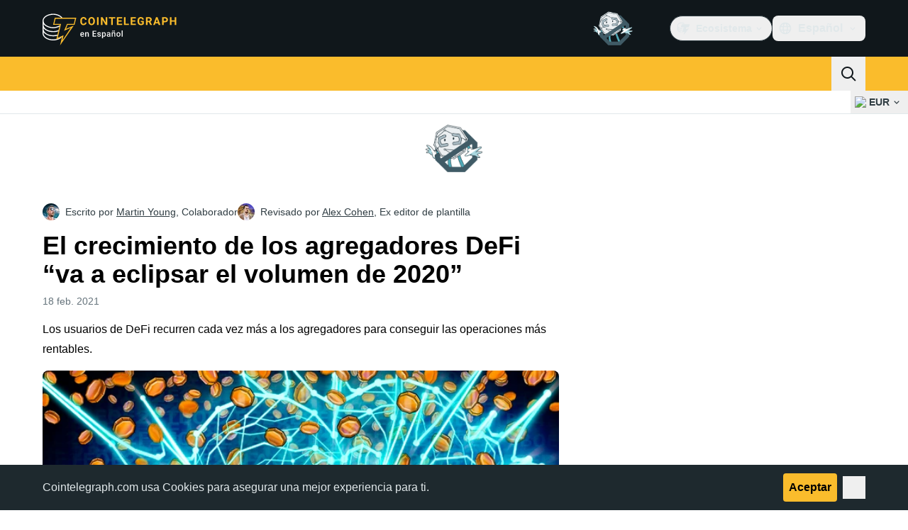

--- FILE ---
content_type: text/html;charset=utf-8
request_url: https://es.cointelegraph.com/news/defi-aggregator-growth-set-to-dwarf-2020-s-volume
body_size: 27135
content:
<!DOCTYPE html><html  dir="ltr" lang="es" data-ct-theme="light"><head><meta charset="utf-8">
<meta name="viewport" content="width=device-width, initial-scale=1">
<title>El crecimiento de los agregadores DeFi “va a eclipsar el volumen de 2020” </title>
<link href="https://pagead2.googlesyndication.com" rel="preconnect" crossorigin="anonymous" referrerpolicy="no-referrer" fetchpriority="low">
<link rel="stylesheet" href="/_duck/ducklings/entry.BdkGxqtt.css" crossorigin>
<link rel="stylesheet" href="/_duck/ducklings/PostPage.CICj8nMe.css" crossorigin>
<link rel="stylesheet" href="/_duck/ducklings/Sidebar.C7NVF1jm.css" crossorigin>
<link rel="stylesheet" href="/_duck/ducklings/AdSlot.E7O2rCko.css" crossorigin>
<link rel="stylesheet" href="/_duck/ducklings/AdblockFallback.CGzA8xw8.css" crossorigin>
<link rel="stylesheet" href="/_duck/ducklings/TopBar.BiIC1rWT.css" crossorigin>
<link rel="stylesheet" href="/_duck/ducklings/CtInput.CwuiWIgu.css" crossorigin>
<link rel="stylesheet" href="/_duck/ducklings/TickerBar.CyCrrx4w.css" crossorigin>
<link rel="stylesheet" href="/_duck/ducklings/MobileTopBar.DrauSeiq.css" crossorigin>
<link rel="stylesheet" href="/_duck/ducklings/Footer.CG4v6UFX.css" crossorigin>
<link rel="preload" as="image" href="https://images.cointelegraph.com/cdn-cgi/image/f=auto,onerror=redirect,w=1728,q=90/https://s3.cointelegraph.com/uploads/2021-02/6f17d510-9f20-430a-8ba9-ac2c1f5d8972.jpg" imagesizes="(max-width: 768px) 328px, (max-width: 1024px) 728px, (max-width: 1280px) 644px, 864px" imagesrcset="https://images.cointelegraph.com/cdn-cgi/image/f=auto,onerror=redirect,w=328,q=90/https://s3.cointelegraph.com/uploads/2021-02/6f17d510-9f20-430a-8ba9-ac2c1f5d8972.jpg 328w, https://images.cointelegraph.com/cdn-cgi/image/f=auto,onerror=redirect,w=644,q=90/https://s3.cointelegraph.com/uploads/2021-02/6f17d510-9f20-430a-8ba9-ac2c1f5d8972.jpg 644w, https://images.cointelegraph.com/cdn-cgi/image/f=auto,onerror=redirect,w=656,q=90/https://s3.cointelegraph.com/uploads/2021-02/6f17d510-9f20-430a-8ba9-ac2c1f5d8972.jpg 656w, https://images.cointelegraph.com/cdn-cgi/image/f=auto,onerror=redirect,w=728,q=90/https://s3.cointelegraph.com/uploads/2021-02/6f17d510-9f20-430a-8ba9-ac2c1f5d8972.jpg 728w, https://images.cointelegraph.com/cdn-cgi/image/f=auto,onerror=redirect,w=864,q=90/https://s3.cointelegraph.com/uploads/2021-02/6f17d510-9f20-430a-8ba9-ac2c1f5d8972.jpg 864w, https://images.cointelegraph.com/cdn-cgi/image/f=auto,onerror=redirect,w=1288,q=90/https://s3.cointelegraph.com/uploads/2021-02/6f17d510-9f20-430a-8ba9-ac2c1f5d8972.jpg 1288w, https://images.cointelegraph.com/cdn-cgi/image/f=auto,onerror=redirect,w=1456,q=90/https://s3.cointelegraph.com/uploads/2021-02/6f17d510-9f20-430a-8ba9-ac2c1f5d8972.jpg 1456w, https://images.cointelegraph.com/cdn-cgi/image/f=auto,onerror=redirect,w=1728,q=90/https://s3.cointelegraph.com/uploads/2021-02/6f17d510-9f20-430a-8ba9-ac2c1f5d8972.jpg 1728w" fetchpriority="high">
<link rel="modulepreload" as="script" crossorigin href="/_duck/ducklings/BQPnIqZ_.js">
<link rel="preload" as="font" crossorigin href="/fonts/mint-grotesk copy/Mint-Grotesk-Thin-V131.woff2">
<link rel="preload" as="font" crossorigin href="/_duck/fonts/latin-wght-normal-4NzrPCljtx.woff2">
<link rel="modulepreload" as="script" crossorigin href="/_duck/ducklings/CMIFNHFH.js">
<link rel="modulepreload" as="script" crossorigin href="/_duck/ducklings/B3n0H8KW.js">
<link rel="modulepreload" as="script" crossorigin href="/_duck/ducklings/DrxKNtdD.js">
<link rel="modulepreload" as="script" crossorigin href="/_duck/ducklings/CejciXof.js">
<link rel="modulepreload" as="script" crossorigin href="/_duck/ducklings/DXcRWECv.js">
<link rel="modulepreload" as="script" crossorigin href="/_duck/ducklings/Qd3Ysu3F.js">
<link rel="modulepreload" as="script" crossorigin href="/_duck/ducklings/Ch6w-Nk4.js">
<link rel="modulepreload" as="script" crossorigin href="/_duck/ducklings/DN7F_gb1.js">
<link rel="modulepreload" as="script" crossorigin href="/_duck/ducklings/B59m3SXI.js">
<link rel="modulepreload" as="script" crossorigin href="/_duck/ducklings/iGlBfFev.js">
<link rel="modulepreload" as="script" crossorigin href="/_duck/ducklings/CepXh5A_.js">
<link rel="modulepreload" as="script" crossorigin href="/_duck/ducklings/BJryHO2D.js">
<link rel="modulepreload" as="script" crossorigin href="/_duck/ducklings/BGsTu1wR.js">
<link rel="modulepreload" as="script" crossorigin href="/_duck/ducklings/uEmxHRR1.js">
<link rel="modulepreload" as="script" crossorigin href="/_duck/ducklings/ef4s_Dl9.js">
<link rel="modulepreload" as="script" crossorigin href="/_duck/ducklings/ejzRDs7R.js">
<link rel="modulepreload" as="script" crossorigin href="/_duck/ducklings/BR31v_KR.js">
<link rel="modulepreload" as="script" crossorigin href="/_duck/ducklings/0pLPhCJa.js">
<link rel="modulepreload" as="script" crossorigin href="/_duck/ducklings/D2GaBnd5.js">
<link rel="modulepreload" as="script" crossorigin href="/_duck/ducklings/D_2xUp0r.js">
<link rel="modulepreload" as="script" crossorigin href="/_duck/ducklings/BAezvoOt.js">
<link rel="modulepreload" as="script" crossorigin href="/_duck/ducklings/BV-0lfN-.js">
<link rel="modulepreload" as="script" crossorigin href="/_duck/ducklings/CcoY3Xme.js">
<link rel="modulepreload" as="script" crossorigin href="/_duck/ducklings/CbiuDrCZ.js">
<link rel="modulepreload" as="script" crossorigin href="/_duck/ducklings/D7958EQa.js">
<link rel="modulepreload" as="script" crossorigin href="/_duck/ducklings/CLegAaZ0.js">
<link rel="modulepreload" as="script" crossorigin href="/_duck/ducklings/Cbz9bOLe.js">
<link rel="modulepreload" as="script" crossorigin href="/_duck/ducklings/DRtCs2Wj.js">
<link rel="modulepreload" as="script" crossorigin href="/_duck/ducklings/CM5Y_cz7.js">
<link rel="modulepreload" as="script" crossorigin href="/_duck/ducklings/CeuC8Phw.js">
<link rel="modulepreload" as="script" crossorigin href="/_duck/ducklings/CIlmq-r7.js">
<link rel="modulepreload" as="script" crossorigin href="/_duck/ducklings/BYeOeCCg.js">
<link rel="modulepreload" as="script" crossorigin href="/_duck/ducklings/Dippz0LH.js">
<link rel="modulepreload" as="script" crossorigin href="/_duck/ducklings/CnUzuTDE.js">
<link rel="modulepreload" as="script" crossorigin href="/_duck/ducklings/sGiMn6-Y.js">
<link rel="modulepreload" as="script" crossorigin href="/_duck/ducklings/DZpczBFY.js">
<link rel="modulepreload" as="script" crossorigin href="/_duck/ducklings/BOH3UDCq.js">
<link rel="modulepreload" as="script" crossorigin href="/_duck/ducklings/BGBF_hzw.js">
<link rel="modulepreload" as="script" crossorigin href="/_duck/ducklings/mxZ5I4UU.js">
<link rel="modulepreload" as="script" crossorigin href="/_duck/ducklings/CzuydbEY.js">
<link rel="modulepreload" as="script" crossorigin href="/_duck/ducklings/Ej8TkzKD.js">
<link rel="modulepreload" as="script" crossorigin href="/_duck/ducklings/6cUrTxac.js">
<link rel="modulepreload" as="script" crossorigin href="/_duck/ducklings/DiPFtPSx.js">
<link rel="modulepreload" as="script" crossorigin href="/_duck/ducklings/BAh8pmbC.js">
<link rel="modulepreload" as="script" crossorigin href="/_duck/ducklings/C9zeVl3o.js">
<link rel="modulepreload" as="script" crossorigin href="/_duck/ducklings/DifiP4Nk.js">
<link rel="modulepreload" as="script" crossorigin href="/_duck/ducklings/BKc4UPUb.js">
<link rel="modulepreload" as="script" crossorigin href="/_duck/ducklings/CkkZXkhO.js">
<link rel="modulepreload" as="script" crossorigin href="/_duck/ducklings/BDhjJK5S.js">
<link rel="modulepreload" as="script" crossorigin href="/_duck/ducklings/C2yRzrCl.js">
<link rel="modulepreload" as="script" crossorigin href="/_duck/ducklings/DE0ai6tZ.js">
<link rel="modulepreload" as="script" crossorigin href="/_duck/ducklings/D49nFwjI.js">
<link rel="modulepreload" as="script" crossorigin href="/_duck/ducklings/DX-0DWAS.js">
<link rel="modulepreload" as="script" crossorigin href="/_duck/ducklings/6qvK4UCF.js">
<link rel="modulepreload" as="script" crossorigin href="/_duck/ducklings/DxoEuYTC.js">
<link rel="modulepreload" as="script" crossorigin href="/_duck/ducklings/DeZN5SSj.js">
<link rel="modulepreload" as="script" crossorigin href="/_duck/ducklings/4iloc-kM.js">
<link rel="modulepreload" as="script" crossorigin href="/_duck/ducklings/BODFVx0W.js">
<link rel="modulepreload" as="script" crossorigin href="/_duck/ducklings/CL1dl-Zf.js">
<link rel="modulepreload" as="script" crossorigin href="/_duck/ducklings/b2YiB6DS.js">
<link rel="modulepreload" as="script" crossorigin href="/_duck/ducklings/C3B2_o4f.js">
<link rel="modulepreload" as="script" crossorigin href="/_duck/ducklings/GkehEg_F.js">
<link rel="modulepreload" as="script" crossorigin href="/_duck/ducklings/DzoArZnI.js">
<link rel="modulepreload" as="script" crossorigin href="/_duck/ducklings/DB4SiFVs.js">
<link rel="modulepreload" as="script" crossorigin href="/_duck/ducklings/CCArVuiP.js">
<link rel="modulepreload" as="script" crossorigin href="/_duck/ducklings/0tIGyThL.js">
<link rel="modulepreload" as="script" crossorigin href="/_duck/ducklings/DOAh5jHT.js">
<link rel="modulepreload" as="script" crossorigin href="/_duck/ducklings/BudI7F6Y.js">
<link rel="modulepreload" as="script" crossorigin href="/_duck/ducklings/dYsjw8Po.js">
<link rel="modulepreload" as="script" crossorigin href="/_duck/ducklings/CQptorRw.js">
<link rel="modulepreload" as="script" crossorigin href="/_duck/ducklings/yI6hs-jw.js">
<link rel="modulepreload" as="script" crossorigin href="/_duck/ducklings/DBtQ45yg.js">
<link rel="modulepreload" as="script" crossorigin href="/_duck/ducklings/DEkSO6oZ.js">
<link rel="modulepreload" as="script" crossorigin href="/_duck/ducklings/EXtacmIj.js">
<link rel="modulepreload" as="script" crossorigin href="/_duck/ducklings/C4Apk1tS.js">
<link rel="modulepreload" as="script" crossorigin href="/_duck/ducklings/xBRAsqDU.js">
<link rel="modulepreload" as="script" crossorigin href="/_duck/ducklings/C69A0pwv.js">
<link rel="modulepreload" as="script" crossorigin href="/_duck/ducklings/C9VVbmgV.js">
<link rel="modulepreload" as="script" crossorigin href="/_duck/ducklings/CVFRlEva.js">
<link rel="modulepreload" as="script" crossorigin href="/_duck/ducklings/BQZO9aAb.js">
<link rel="modulepreload" as="script" crossorigin href="/_duck/ducklings/1sC9Ikd9.js">
<link rel="modulepreload" as="script" crossorigin href="/_duck/ducklings/gQTBDYzQ.js">
<link rel="modulepreload" as="script" crossorigin href="/_duck/ducklings/CcErIS_6.js">
<link rel="modulepreload" as="script" crossorigin href="/_duck/ducklings/BgpeMFYi.js">
<link rel="modulepreload" as="script" crossorigin href="/_duck/ducklings/Al2jWYK0.js">
<link rel="modulepreload" as="script" crossorigin href="/_duck/ducklings/Cg2dD0QL.js">
<link rel="modulepreload" as="script" crossorigin href="/_duck/ducklings/B9NVRm18.js">
<link rel="modulepreload" as="script" crossorigin href="/_duck/ducklings/DDp02dmC.js">
<link rel="modulepreload" as="script" crossorigin href="/_duck/ducklings/BuhIdxEP.js">
<link rel="modulepreload" as="script" crossorigin href="/_duck/ducklings/BIW1x9xu.js">
<link rel="modulepreload" as="script" crossorigin href="/_duck/ducklings/D0v4vEVS.js">
<link rel="modulepreload" as="script" crossorigin href="/_duck/ducklings/Dn5m2IYt.js">
<link rel="modulepreload" as="script" crossorigin href="/_duck/ducklings/BrYzw7dO.js">
<link rel="modulepreload" as="script" crossorigin href="/_duck/ducklings/CIv9QyEu.js">
<link rel="modulepreload" as="script" crossorigin href="/_duck/ducklings/ClDoCEN_.js">
<link rel="modulepreload" as="script" crossorigin href="/_duck/ducklings/D71jqmXH.js">
<link rel="modulepreload" as="script" crossorigin href="/_duck/ducklings/B5Ry5ZUT.js">
<link rel="modulepreload" as="script" crossorigin href="/_duck/ducklings/CqSQNWb6.js">
<link rel="modulepreload" as="script" crossorigin href="/_duck/ducklings/CMmOnLAY.js">
<link rel="modulepreload" as="script" crossorigin href="/_duck/ducklings/BI8qXLAj.js">
<link rel="modulepreload" as="script" crossorigin href="/_duck/ducklings/C0yr02yZ.js">
<link rel="modulepreload" as="script" crossorigin href="/_duck/ducklings/CwkMJlJT.js">
<link rel="modulepreload" as="script" crossorigin href="/_duck/ducklings/D2sYQgQO.js">
<link rel="modulepreload" as="script" crossorigin href="/_duck/ducklings/BxURzMQ8.js">
<link rel="modulepreload" as="script" crossorigin href="/_duck/ducklings/BEvZK9W6.js">
<link rel="modulepreload" as="script" crossorigin href="/_duck/ducklings/DVgmuLbh.js">
<link rel="modulepreload" as="script" crossorigin href="/_duck/ducklings/5lzavIAx.js">
<link rel="modulepreload" as="script" crossorigin href="/_duck/ducklings/BMTW4uNA.js">
<link rel="preload" as="fetch" fetchpriority="low" crossorigin="anonymous" href="/_duck/ducklings/builds/meta/30a6cf8f-5132-43f9-8f15-eaad1ff4c9a1.json">
<link rel="prefetch" as="script" crossorigin href="/_duck/ducklings/CINI0T-D.js">
<link rel="prefetch" as="script" crossorigin href="/_duck/ducklings/BiXrWZ2-.js">
<link rel="prefetch" as="script" crossorigin href="/_duck/ducklings/BrfKhFbo.js">
<link rel="prefetch" as="style" crossorigin href="/_duck/ducklings/Toaster.quSoDDrE.css">
<link rel="prefetch" as="script" crossorigin href="/_duck/ducklings/Daa7lbpu.js">
<link rel="prefetch" as="script" crossorigin href="/_duck/ducklings/DmyuBZG7.js">
<link rel="prefetch" as="script" crossorigin href="/_duck/ducklings/BdgXV6i8.js">
<link rel="prefetch" as="script" crossorigin href="/_duck/ducklings/CLDVzU72.js">
<link rel="prefetch" as="style" crossorigin href="/_duck/ducklings/index.RzMI8_0o.css">
<link rel="prefetch" as="script" crossorigin href="/_duck/ducklings/CkzLzi4g.js">
<link rel="prefetch" as="script" crossorigin href="/_duck/ducklings/CN6daUi_.js">
<link rel="prefetch" as="script" crossorigin href="/_duck/ducklings/BCZp_ZMf.js">
<link rel="prefetch" as="style" crossorigin href="/_duck/ducklings/BottomStack.BfRm2Ihm.css">
<link rel="prefetch" as="script" crossorigin href="/_duck/ducklings/BO-dWtLN.js">
<link rel="prefetch" as="script" crossorigin href="/_duck/ducklings/BYtnqgiZ.js">
<link rel="prefetch" as="script" crossorigin href="/_duck/ducklings/C-wDs2IJ.js">
<link rel="prefetch" as="script" crossorigin href="/_duck/ducklings/Dc5UhEqG.js">
<link rel="prefetch" as="script" crossorigin href="/_duck/ducklings/5-D51pug.js">
<link rel="prefetch" as="script" crossorigin href="/_duck/ducklings/bUu0CWUF.js">
<link rel="prefetch" as="script" crossorigin href="/_duck/ducklings/B2tZF24L.js">
<link rel="prefetch" as="script" crossorigin href="/_duck/ducklings/CmlC-AAr.js">
<link rel="prefetch" as="script" crossorigin href="/_duck/ducklings/BTSNAs2z.js">
<link rel="prefetch" as="script" crossorigin href="/_duck/ducklings/By9GE4a3.js">
<link rel="prefetch" as="script" crossorigin href="/_duck/ducklings/BzP04Zdc.js">
<link rel="prefetch" as="script" crossorigin href="/_duck/ducklings/MO7YVrV7.js">
<link rel="prefetch" as="script" crossorigin href="/_duck/ducklings/QwKLBmwP.js">
<link rel="prefetch" as="script" crossorigin href="/_duck/ducklings/BvFLgr9C.js">
<link rel="prefetch" as="script" crossorigin href="/_duck/ducklings/DjYpigBt.js">
<link rel="prefetch" as="script" crossorigin href="/_duck/ducklings/D8vTBHGb.js">
<link rel="prefetch" as="style" crossorigin href="/_duck/ducklings/AdTextBanner.iHGdZCUv.css">
<link rel="prefetch" as="script" crossorigin href="/_duck/ducklings/Dg0Ng7sr.js">
<link rel="prefetch" as="style" crossorigin href="/_duck/ducklings/index.D-gDOaUl.css">
<link rel="prefetch" as="script" crossorigin href="/_duck/ducklings/4MJxVpvm.js">
<link rel="prefetch" as="script" crossorigin href="/_duck/ducklings/CrPI-Zs-.js">
<link rel="prefetch" as="style" crossorigin href="/_duck/ducklings/index.DZ8iWNwc.css">
<link rel="prefetch" as="script" crossorigin href="/_duck/ducklings/BXQWdHtW.js">
<link rel="prefetch" as="style" crossorigin href="/_duck/ducklings/AdPromoButtonStack.kXBLT4qL.css">
<link rel="prefetch" as="script" crossorigin href="/_duck/ducklings/BYSbyPM-.js">
<link rel="prefetch" as="script" crossorigin href="/_duck/ducklings/CF_c9lPx.js">
<link rel="prefetch" as="script" crossorigin href="/_duck/ducklings/B-XR_NXJ.js">
<link rel="prefetch" as="script" crossorigin href="/_duck/ducklings/D6DLgtHH.js">
<link rel="prefetch" as="style" crossorigin href="/_duck/ducklings/AdStoryWidget.D2os0aTP.css">
<link rel="prefetch" as="script" crossorigin href="/_duck/ducklings/DEBKvkrp.js">
<link rel="prefetch" as="style" crossorigin href="/_duck/ducklings/AdParallax.BJKd570x.css">
<link rel="prefetch" as="script" crossorigin href="/_duck/ducklings/DR-8XSgt.js">
<link rel="prefetch" as="script" crossorigin href="/_duck/ducklings/C55rkw9M.js">
<link rel="prefetch" as="script" crossorigin href="/_duck/ducklings/hX5pEyHZ.js">
<link rel="prefetch" as="style" crossorigin href="/_duck/ducklings/AdWideParallax.CZ9moqjx.css">
<link rel="prefetch" as="script" crossorigin href="/_duck/ducklings/CnDbmuSd.js">
<link rel="prefetch" as="script" crossorigin href="/_duck/ducklings/Cq8alSOn.js">
<link rel="prefetch" as="style" crossorigin href="/_duck/ducklings/NewsletterSubscriptionFormEmbed.kmo_mFsR.css">
<link rel="prefetch" as="script" crossorigin href="/_duck/ducklings/DA71NOoT.js">
<link rel="prefetch" as="style" crossorigin href="/_duck/ducklings/InlineRateLiveDataEmbed.BfUgLVTL.css">
<link rel="prefetch" as="script" crossorigin href="/_duck/ducklings/B1FqrWng.js">
<link rel="prefetch" as="script" crossorigin href="/_duck/ducklings/CPZ492OG.js">
<link rel="prefetch" as="script" crossorigin href="/_duck/ducklings/29LuzAN-.js">
<link rel="prefetch" as="script" crossorigin href="/_duck/ducklings/BSQqKaq-.js">
<link rel="prefetch" as="script" crossorigin href="/_duck/ducklings/D7ALiqhe.js">
<link rel="prefetch" as="style" crossorigin href="/_duck/ducklings/InstagramEmbed.DrW_3Kre.css">
<link rel="prefetch" as="script" crossorigin href="/_duck/ducklings/CoR3REXi.js">
<link rel="prefetch" as="style" crossorigin href="/_duck/ducklings/CerosEmbed.CZk__VAr.css">
<link rel="prefetch" as="script" crossorigin href="/_duck/ducklings/B1B78Rtm.js">
<link rel="prefetch" as="script" crossorigin href="/_duck/ducklings/P8Xfrasi.js">
<link rel="prefetch" as="script" crossorigin href="/_duck/ducklings/3rbR3Ki3.js">
<link rel="prefetch" as="script" crossorigin href="/_duck/ducklings/OgpwSpfV.js">
<meta name="apple-mobile-web-app-title" content="Cointelegraph">
<meta name="application-name" content="Cointelegraph">
<meta name="msapplication-TileColor" content="#1a1b1d">
<meta name="msapplication-config" content="/browserconfig.xml">
<meta name="msapplication-TileImage" content="/_duck/img/favicons/mstitle-144x144.png">
<meta name="theme-color" content="#1a1b1d">
<meta name="telegram:channel" content="@cointelegraph">
<link rel="apple-touch-icon" sizes="180x180" href="/_duck/img/favicons/apple-touch-icon.png">
<link rel="icon" type="image/png" sizes="16x16" href="/_duck/img/favicons/favicon-16x16.png">
<link rel="icon" type="image/png" sizes="32x32" href="/_duck/img/favicons/favicon-32x32.png">
<link rel="manifest" href="/site.webmanifest">
<link rel="mask-icon" href="/_duck/img/favicons/safari-pinned-tab.svg" color="#1a1b1d">
<link rel="shortcut icon" href="/favicon.ico">
<meta name="description" content="Los usuarios de DeFi recurren cada vez más a los agregadores para conseguir las operaciones más rentables.">
<meta property="og:title" content="El crecimiento de los agregadores DeFi “va a eclipsar el volumen de 2020” ">
<meta property="og:description" content="Los usuarios de DeFi recurren cada vez más a los agregadores para conseguir las operaciones más rentables.">
<meta property="og:site_name" content="Cointelegraph">
<meta property="og:url" content="https://es.cointelegraph.com/news/defi-aggregator-growth-set-to-dwarf-2020-s-volume">
<meta property="og:locale" content="es">
<meta property="og:image" content="https://images.cointelegraph.com/cdn-cgi/image/f=auto,onerror=redirect,w=1200/https://s3.cointelegraph.com/uploads/2021-02/6f17d510-9f20-430a-8ba9-ac2c1f5d8972.jpg">
<meta property="og:type" content="article">
<meta name="twitter:title" content="El crecimiento de los agregadores DeFi “va a eclipsar el volumen de 2020” ">
<meta name="twitter:description" content="Los usuarios de DeFi recurren cada vez más a los agregadores para conseguir las operaciones más rentables.">
<meta name="twitter:image" content="https://images.cointelegraph.com/cdn-cgi/image/f=auto,onerror=redirect,w=1200/https://s3.cointelegraph.com/uploads/2021-02/6f17d510-9f20-430a-8ba9-ac2c1f5d8972.jpg">
<meta name="twitter:card" content="summary_large_image">
<link rel="alternate" href="https://cointelegraph.com/news/defi-aggregator-growth-set-to-dwarf-2020-s-volume" hreflang="en">
<link rel="alternate" href="https://es.cointelegraph.com/news/defi-aggregator-growth-set-to-dwarf-2020-s-volume" hreflang="es">
<link rel="canonical" href="https://es.cointelegraph.com/news/defi-aggregator-growth-set-to-dwarf-2020-s-volume">
<link rel="alternate" type="application/rss+xml" title="Cointelegraph RSS Feed" href="https://cointelegraph.com/rss" hreflang="en">
<meta name="robots" content="max-image-preview:large">
<meta name="twitter:site" content="@cointelegraph">
<meta name="twitter:creator" content="@cointelegraph">
<script type="module" src="/_duck/ducklings/BQPnIqZ_.js" crossorigin></script><meta name="sentry-trace" content="ad1c0629f04dd23fe2808b7f10a33204-fb41122d42d826f9-0"/>
<meta name="baggage" content="sentry-environment=production,sentry-release=release-134,sentry-public_key=898e8ab99e9fa726a01051fba6c430b0,sentry-trace_id=ad1c0629f04dd23fe2808b7f10a33204,sentry-sampled=false,sentry-sample_rand=0.7518147464528371,sentry-sample_rate=0.1"/></head><body><div id="__duck"><!--[--><!----><!--[--><!--[--><span></span><!--[--><div class=""><!--[--><div data-ct-theme="dark" data-testid="top-bar" class="duraction-300 relative bg-ct-ds-bg-1 transition-all ease-in-out"><div class="py-4 container flex items-center justify-between"><div class="absolute bottom-0 left-0 right-0 top-0 overflow-hidden"><div class="container h-full"><div></div></div></div><a href="/" class="inline-flex cursor-pointer items-center focus:outline-none z-[2] transition-all duration-300 ease-in-out h-12 w-48" data-testid="logo" data-gtm-locator="clickon_logo" title="Cointelegraph"><img class="h-8 w-32 object-contain object-center tablet:h-10 tablet:w-40 desktop:h-12 desktop:w-48" alt="Cointelegraph" src="/_duck/img/site-logo/es.svg" decoding="async" fetchpriority="high" loading="eager"></a><div class="z-[2] flex items-center gap-x-5"><div class="_ad-slot_xzt52_1 me-4 h-12 w-32 self-center" style="--aspect-ratio:null;" data-testid="desktop-banner"><!--[--><img class="_image_51qro_1" src="https://images.cointelegraph.com/images/373_aHR0cHM6Ly9zMy5jb2ludGVsZWdyYXBoLmNvbS9zdG9yYWdlL3VwbG9hZHMvdmlldy9hNGFkNDk1ZmMwNGJkOTdmNzE2NDlhNDhkNjAwM2QwMC5wbmc=.png"><!--]--></div><!--[--><div class="relative" data-testid="product-dropdown" data-headlessui-state><button type="button" class="inline-flex justify-center items-center font-semibold transition focus:outline-none cursor-pointer aria-disabled:cursor-default p-1.5 text-sm aria-disabled:ct-ds-fg-weak text-ct-ds-fg-default ui-not-selected:hover:bg-ct-ds-bg-3 focus-visible:bg-ct-ds-bg-3 aria-checked:bg-ct-ds-bg-3 flex h-9 items-center rounded-full border border-ct-ds-border-default p-2" data-testid="product-dropdown-select-button" data-gtm-locator="head_ecosystem_clickon" id="headlessui-listbox-button-v-1-0-0" aria-haspopup="listbox" aria-expanded="false" data-headlessui-state><!--[--><span data-allow-missmatch aria-hidden="true" class="inline-flex h-[1em] w-[1em] bg-current _ct-svg-mask_4i9v8_1" style="--url:url(&quot;/_duck/img/icons/ct-logo.svg&quot;);--size:1.25rem;" data-allow-mismatch role="img">   </span><span class="ps-2">Ecosistema</span><span data-allow-missmatch aria-hidden="true" class="inline-flex h-[1em] w-[1em] bg-current _ct-svg-mask_4i9v8_1 ui-open:rotate-180" style="--url:url(&quot;/_duck/img/icons/arrow-chevron-down.svg&quot;);--size:1.25rem;" data-allow-mismatch role="img">   </span><!--]--></button><!----></div><!--]--><div class="inline-flex items-center"><!--[--><a class="inline-flex items-center gap-1 px-0.5 py-1.5 text-sm text-ct-ds-fg-default hover:text-ct-ds-fg-stronger focus:outline-none ui-open:bg-ct-ds-bg-1 ui-open:text-ct-ds-accent-primary-default" rel="nofollow" href="https://www.facebook.com/1872008186452725" target="_blank" data-testid="social-facebook"><span class="h-5 w-5 text-xl empty:hidden"><!--[--><span data-allow-missmatch aria-hidden="true" class="inline-flex h-[1em] w-[1em] bg-current _ct-svg-mask_4i9v8_1" style="--url:url(&quot;/_duck/img/icons/logo-facebook.svg&quot;);--size:1.25rem;" data-allow-mismatch role="img">   </span><!--]--></span><!----></a><a class="inline-flex items-center gap-1 px-0.5 py-1.5 text-sm text-ct-ds-fg-default hover:text-ct-ds-fg-stronger focus:outline-none ui-open:bg-ct-ds-bg-1 ui-open:text-ct-ds-accent-primary-default" rel="nofollow" href="https://twitter.com/CointelegraphEE" target="_blank" data-testid="social-x"><span class="h-5 w-5 text-xl empty:hidden"><!--[--><span data-allow-missmatch aria-hidden="true" class="inline-flex h-[1em] w-[1em] bg-current _ct-svg-mask_4i9v8_1" style="--url:url(&quot;/_duck/img/icons/logo-x.svg&quot;);--size:1.25rem;" data-allow-mismatch role="img">   </span><!--]--></span><!----></a><a class="inline-flex items-center gap-1 px-0.5 py-1.5 text-sm text-ct-ds-fg-default hover:text-ct-ds-fg-stronger focus:outline-none ui-open:bg-ct-ds-bg-1 ui-open:text-ct-ds-accent-primary-default" rel="nofollow" href="https://telegram.me/Cointelegraph_Es" target="_blank" data-testid="social-telegram"><span class="h-5 w-5 text-xl empty:hidden"><!--[--><span data-allow-missmatch aria-hidden="true" class="inline-flex h-[1em] w-[1em] bg-current _ct-svg-mask_4i9v8_1" style="--url:url(&quot;/_duck/img/icons/logo-telegram.svg&quot;);--size:1.25rem;" data-allow-mismatch role="img">   </span><!--]--></span><!----></a><!--]--></div><!--[--><div class="relative"><button class="flex h-9 cursor-pointer items-center rounded-lg p-2 text-ct-ds-fg-default hover:bg-ct-ds-bg-3 hover:text-ct-ds-fg-strong" data-testid="language-select-button" id="headlessui-listbox-button-v-1-0-2" aria-haspopup="listbox" aria-expanded="false" data-headlessui-state><span data-allow-missmatch aria-hidden="true" class="inline-flex h-[1em] w-[1em] bg-current _ct-svg-mask_4i9v8_1" style="--url:url(&quot;/_duck/img/icons/obj-world.svg&quot;);--size:1.25rem;" data-allow-mismatch role="img">   </span><span class="me-1 ms-2 font-semibold">Español</span><span data-allow-missmatch aria-hidden="true" class="inline-flex h-[1em] w-[1em] bg-current _ct-svg-mask_4i9v8_1 ui-open:rotate-180" style="--url:url(&quot;/_duck/img/icons/arrow-chevron-down.svg&quot;);--size:1.25rem;" data-allow-mismatch role="img">   </span></button><!----></div><!--]--><!----></div></div></div><header class="before:ct-ds-bg-1 flex bg-ct-ds-accent-primary-default"><nav class="container flex items-center justify-between desktop:ps-10"><div class="flex items-center" data-testid="menu-items"><!--[--><div class="relative" data-headlessui-state data-gtm-locator="main_menu_head_1"><button id="headlessui-menu-button-v-1-0-5-0" type="button" aria-haspopup="menu" aria-expanded="false" data-headlessui-state class="cursor-default text-base text-ct-ds-fg-strong font-medium text-ct-ds-fg-strong hover:bg-ct-ds-accent-primary-muted focus:bg-ct-ds-accent-primary-muted ui-open:bg-ct-ds-accent-primary-muted px-5 py-3 text-base tracking-tight" data-gtm-locator="main_menu_head_0" data-testid="menu-item-Noticias">Noticias</button><!----></div><div class="relative" data-headlessui-state data-gtm-locator="main_menu_head_2"><button id="headlessui-menu-button-v-1-0-5-2" type="button" aria-haspopup="menu" aria-expanded="false" data-headlessui-state class="cursor-default text-base text-ct-ds-fg-strong font-medium text-ct-ds-fg-strong hover:bg-ct-ds-accent-primary-muted focus:bg-ct-ds-accent-primary-muted ui-open:bg-ct-ds-accent-primary-muted px-5 py-3 text-base tracking-tight" data-gtm-locator="main_menu_head_1" data-testid="menu-item-Mercados">Mercados</button><!----></div><div class="relative" data-headlessui-state data-gtm-locator="main_menu_head_3"><button id="headlessui-menu-button-v-1-0-5-4" type="button" aria-haspopup="menu" aria-expanded="false" data-headlessui-state class="cursor-default text-base text-ct-ds-fg-strong font-medium text-ct-ds-fg-strong hover:bg-ct-ds-accent-primary-muted focus:bg-ct-ds-accent-primary-muted ui-open:bg-ct-ds-accent-primary-muted px-5 py-3 text-base tracking-tight" data-gtm-locator="main_menu_head_2" data-testid="menu-item-Personalidades">Personalidades</button><!----></div><div class="relative" data-headlessui-state data-gtm-locator="main_menu_head_4"><button id="headlessui-menu-button-v-1-0-5-6" type="button" aria-haspopup="menu" aria-expanded="false" data-headlessui-state class="cursor-default text-base text-ct-ds-fg-strong font-medium text-ct-ds-fg-strong hover:bg-ct-ds-accent-primary-muted focus:bg-ct-ds-accent-primary-muted ui-open:bg-ct-ds-accent-primary-muted px-5 py-3 text-base tracking-tight" data-gtm-locator="main_menu_head_3" data-testid="menu-item-Aprenda">Aprenda</button><!----></div><div class="relative" data-headlessui-state data-gtm-locator="main_menu_head_5"><button id="headlessui-menu-button-v-1-0-5-8" type="button" aria-haspopup="menu" aria-expanded="false" data-headlessui-state class="cursor-default text-base text-ct-ds-fg-strong font-medium text-ct-ds-fg-strong hover:bg-ct-ds-accent-primary-muted focus:bg-ct-ds-accent-primary-muted ui-open:bg-ct-ds-accent-primary-muted px-5 py-3 text-base tracking-tight" data-gtm-locator="main_menu_head_4" data-testid="menu-item-Sobre nosotros">Sobre nosotros</button><!----></div><!--]--></div><!--[--><!--[--><div class="relative" data-headlessui-state><!--[--><button class="font-medium text-ct-ds-fg-strong hover:bg-ct-ds-accent-primary-muted focus:bg-ct-ds-accent-primary-muted ui-open:bg-ct-ds-accent-primary-muted p-3 text-sm tracking-tight" data-testid="desktop-search-popover" id="headlessui-popover-button-v-1-0-5-10" type="button" aria-expanded="false" data-headlessui-state><span data-allow-missmatch aria-hidden="true" class="inline-flex h-[1em] w-[1em] bg-current _ct-svg-mask_4i9v8_1 h-5" style="--url:url(&quot;/_duck/img/icons/app-search.svg&quot;);--size:1.5rem;" data-allow-mismatch role="img">   </span></button><!----><!--]--><!----></div><!--]--><div hidden style="position:fixed;top:1;left:1;width:1;height:0;padding:0;margin:-1;overflow:hidden;clip:rect(0, 0, 0, 0);white-space:nowrap;border-width:0;display:none;"></div><!--]--></nav></header><!--]--></div><div class="relative z-[1] -mb-px flex flex-nowrap border-b border-ct-ds-border-default bg-ct-ds-bg-sub" data-testid="infinite-tickers"><div class="flex select-none flex-nowrap overflow-hidden whitespace-nowrap rtl:flex-row-reverse" style="--6172e022:0;"><div class="_marquee-block_1a5fo_1"><!--[--><div class="flex"><!--[--><a href="/tron-price-index" class="inline-flex gap-1 px-2 py-1.5 hover:bg-ct-ds-bg-3" data-testid="rate-ticker-TRX"><span class="text-sm font-semibold text-ct-ds-fg-stronger" data-testid="rate-ticker-TRX-title">TRX</span><span class="text-sm" data-testid="rate-ticker-TRX-price">0,2679 €</span><span class="inline-flex items-center font-semibold tracking-tight gap-1 text-sm text-ct-ds-accent-green-default" data-testid="rate-ticker-TRX-price-change"><svg viewBox="0 0 16 16" fill="none" xmlns="http://www.w3.org/2000/svg" class="h-3 w-3 my-1 me-0.5"><path d="M7.03262 2.54545C7.46257 1.81818 8.53745 1.81818 8.96741 2.54545L14.7718 12.3636C15.2017 13.0909 14.6643 14 13.8044 14H2.19565C1.33575 14 0.798305 13.0909 1.22826 12.3636L7.03262 2.54545Z" fill="currentColor"></path><!----></svg> 0.82%</span></a><a href="/zec-price-index" class="inline-flex gap-1 px-2 py-1.5 hover:bg-ct-ds-bg-3" data-testid="rate-ticker-ZEC"><span class="text-sm font-semibold text-ct-ds-fg-stronger" data-testid="rate-ticker-ZEC-title">ZEC</span><span class="text-sm" data-testid="rate-ticker-ZEC-price">350,31 €</span><span class="inline-flex items-center font-semibold tracking-tight gap-1 text-sm text-ct-ds-accent-red-default" data-testid="rate-ticker-ZEC-price-change"><svg viewBox="0 0 16 16" fill="none" xmlns="http://www.w3.org/2000/svg" class="h-3 w-3 my-1 me-0.5"><!----><path d="M8.96741 13.4545C8.53745 14.1818 7.46257 14.1818 7.03262 13.4545L1.22826 3.63636C0.798305 2.90909 1.33575 2 2.19565 2H13.8044C14.6643 2 15.2017 2.90909 14.7718 3.63636L8.96741 13.4545Z" fill="currentColor"></path></svg> 1.00%</span></a><a href="/ethereum-price" class="inline-flex gap-1 px-2 py-1.5 hover:bg-ct-ds-bg-3" data-testid="rate-ticker-ETH"><span class="text-sm font-semibold text-ct-ds-fg-stronger" data-testid="rate-ticker-ETH-title">ETH</span><span class="text-sm" data-testid="rate-ticker-ETH-price">2840 €</span><span class="inline-flex items-center font-semibold tracking-tight gap-1 text-sm text-ct-ds-accent-red-default" data-testid="rate-ticker-ETH-price-change"><svg viewBox="0 0 16 16" fill="none" xmlns="http://www.w3.org/2000/svg" class="h-3 w-3 my-1 me-0.5"><!----><path d="M8.96741 13.4545C8.53745 14.1818 7.46257 14.1818 7.03262 13.4545L1.22826 3.63636C0.798305 2.90909 1.33575 2 2.19565 2H13.8044C14.6643 2 15.2017 2.90909 14.7718 3.63636L8.96741 13.4545Z" fill="currentColor"></path></svg> 0.68%</span></a><a href="/xrp-price-index" class="inline-flex gap-1 px-2 py-1.5 hover:bg-ct-ds-bg-3" data-testid="rate-ticker-XRP"><span class="text-sm font-semibold text-ct-ds-fg-stronger" data-testid="rate-ticker-XRP-title">XRP</span><span class="text-sm" data-testid="rate-ticker-XRP-price">1,77 €</span><span class="inline-flex items-center font-semibold tracking-tight gap-1 text-sm text-ct-ds-accent-red-default" data-testid="rate-ticker-XRP-price-change"><svg viewBox="0 0 16 16" fill="none" xmlns="http://www.w3.org/2000/svg" class="h-3 w-3 my-1 me-0.5"><!----><path d="M8.96741 13.4545C8.53745 14.1818 7.46257 14.1818 7.03262 13.4545L1.22826 3.63636C0.798305 2.90909 1.33575 2 2.19565 2H13.8044C14.6643 2 15.2017 2.90909 14.7718 3.63636L8.96741 13.4545Z" fill="currentColor"></path></svg> 0.86%</span></a><a href="/bitcoin-price" class="inline-flex gap-1 px-2 py-1.5 hover:bg-ct-ds-bg-3" data-testid="rate-ticker-BTC"><span class="text-sm font-semibold text-ct-ds-fg-stronger" data-testid="rate-ticker-BTC-title">BTC</span><span class="text-sm" data-testid="rate-ticker-BTC-price">82.055 €</span><span class="inline-flex items-center font-semibold tracking-tight gap-1 text-sm text-ct-ds-accent-red-default" data-testid="rate-ticker-BTC-price-change"><svg viewBox="0 0 16 16" fill="none" xmlns="http://www.w3.org/2000/svg" class="h-3 w-3 my-1 me-0.5"><!----><path d="M8.96741 13.4545C8.53745 14.1818 7.46257 14.1818 7.03262 13.4545L1.22826 3.63636C0.798305 2.90909 1.33575 2 2.19565 2H13.8044C14.6643 2 15.2017 2.90909 14.7718 3.63636L8.96741 13.4545Z" fill="currentColor"></path></svg> 0.55%</span></a><a href="/stellar-price-index" class="inline-flex gap-1 px-2 py-1.5 hover:bg-ct-ds-bg-3" data-testid="rate-ticker-XLM"><span class="text-sm font-semibold text-ct-ds-fg-stronger" data-testid="rate-ticker-XLM-title">XLM</span><span class="text-sm" data-testid="rate-ticker-XLM-price">0,1952 €</span><span class="inline-flex items-center font-semibold tracking-tight gap-1 text-sm text-ct-ds-accent-red-default" data-testid="rate-ticker-XLM-price-change"><svg viewBox="0 0 16 16" fill="none" xmlns="http://www.w3.org/2000/svg" class="h-3 w-3 my-1 me-0.5"><!----><path d="M8.96741 13.4545C8.53745 14.1818 7.46257 14.1818 7.03262 13.4545L1.22826 3.63636C0.798305 2.90909 1.33575 2 2.19565 2H13.8044C14.6643 2 15.2017 2.90909 14.7718 3.63636L8.96741 13.4545Z" fill="currentColor"></path></svg> 0.77%</span></a><a href="/bitcoin-cash-price-index" class="inline-flex gap-1 px-2 py-1.5 hover:bg-ct-ds-bg-3" data-testid="rate-ticker-BCH"><span class="text-sm font-semibold text-ct-ds-fg-stronger" data-testid="rate-ticker-BCH-title">BCH</span><span class="text-sm" data-testid="rate-ticker-BCH-price">512,15 €</span><span class="inline-flex items-center font-semibold tracking-tight gap-1 text-sm text-ct-ds-accent-red-default" data-testid="rate-ticker-BCH-price-change"><svg viewBox="0 0 16 16" fill="none" xmlns="http://www.w3.org/2000/svg" class="h-3 w-3 my-1 me-0.5"><!----><path d="M8.96741 13.4545C8.53745 14.1818 7.46257 14.1818 7.03262 13.4545L1.22826 3.63636C0.798305 2.90909 1.33575 2 2.19565 2H13.8044C14.6643 2 15.2017 2.90909 14.7718 3.63636L8.96741 13.4545Z" fill="currentColor"></path></svg> 0.80%</span></a><a href="/binance-coin-price-index" class="inline-flex gap-1 px-2 py-1.5 hover:bg-ct-ds-bg-3" data-testid="rate-ticker-BNB"><span class="text-sm font-semibold text-ct-ds-fg-stronger" data-testid="rate-ticker-BNB-title">BNB</span><span class="text-sm" data-testid="rate-ticker-BNB-price">808,50 €</span><span class="inline-flex items-center font-semibold tracking-tight gap-1 text-sm text-ct-ds-accent-green-default" data-testid="rate-ticker-BNB-price-change"><svg viewBox="0 0 16 16" fill="none" xmlns="http://www.w3.org/2000/svg" class="h-3 w-3 my-1 me-0.5"><path d="M7.03262 2.54545C7.46257 1.81818 8.53745 1.81818 8.96741 2.54545L14.7718 12.3636C15.2017 13.0909 14.6643 14 13.8044 14H2.19565C1.33575 14 0.798305 13.0909 1.22826 12.3636L7.03262 2.54545Z" fill="currentColor"></path><!----></svg> 0.11%</span></a><a href="/hyperliquid-price-index" class="inline-flex gap-1 px-2 py-1.5 hover:bg-ct-ds-bg-3" data-testid="rate-ticker-HYPE"><span class="text-sm font-semibold text-ct-ds-fg-stronger" data-testid="rate-ticker-HYPE-title">HYPE</span><span class="text-sm" data-testid="rate-ticker-HYPE-price">21,60 €</span><span class="inline-flex items-center font-semibold tracking-tight gap-1 text-sm text-ct-ds-accent-green-default" data-testid="rate-ticker-HYPE-price-change"><svg viewBox="0 0 16 16" fill="none" xmlns="http://www.w3.org/2000/svg" class="h-3 w-3 my-1 me-0.5"><path d="M7.03262 2.54545C7.46257 1.81818 8.53745 1.81818 8.96741 2.54545L14.7718 12.3636C15.2017 13.0909 14.6643 14 13.8044 14H2.19565C1.33575 14 0.798305 13.0909 1.22826 12.3636L7.03262 2.54545Z" fill="currentColor"></path><!----></svg> 0.43%</span></a><a href="/solana-price-index" class="inline-flex gap-1 px-2 py-1.5 hover:bg-ct-ds-bg-3" data-testid="rate-ticker-SOL"><span class="text-sm font-semibold text-ct-ds-fg-stronger" data-testid="rate-ticker-SOL-title">SOL</span><span class="text-sm" data-testid="rate-ticker-SOL-price">124,03 €</span><span class="inline-flex items-center font-semibold tracking-tight gap-1 text-sm text-ct-ds-accent-green-default" data-testid="rate-ticker-SOL-price-change"><svg viewBox="0 0 16 16" fill="none" xmlns="http://www.w3.org/2000/svg" class="h-3 w-3 my-1 me-0.5"><path d="M7.03262 2.54545C7.46257 1.81818 8.53745 1.81818 8.96741 2.54545L14.7718 12.3636C15.2017 13.0909 14.6643 14 13.8044 14H2.19565C1.33575 14 0.798305 13.0909 1.22826 12.3636L7.03262 2.54545Z" fill="currentColor"></path><!----></svg> 0.46%</span></a><a href="/ada-price-index" class="inline-flex gap-1 px-2 py-1.5 hover:bg-ct-ds-bg-3" data-testid="rate-ticker-ADA"><span class="text-sm font-semibold text-ct-ds-fg-stronger" data-testid="rate-ticker-ADA-title">ADA</span><span class="text-sm" data-testid="rate-ticker-ADA-price">0,3418 €</span><span class="inline-flex items-center font-semibold tracking-tight gap-1 text-sm text-ct-ds-accent-green-default" data-testid="rate-ticker-ADA-price-change"><svg viewBox="0 0 16 16" fill="none" xmlns="http://www.w3.org/2000/svg" class="h-3 w-3 my-1 me-0.5"><path d="M7.03262 2.54545C7.46257 1.81818 8.53745 1.81818 8.96741 2.54545L14.7718 12.3636C15.2017 13.0909 14.6643 14 13.8044 14H2.19565C1.33575 14 0.798305 13.0909 1.22826 12.3636L7.03262 2.54545Z" fill="currentColor"></path><!----></svg> 0.88%</span></a><a href="/xmr-price-index" class="inline-flex gap-1 px-2 py-1.5 hover:bg-ct-ds-bg-3" data-testid="rate-ticker-XMR"><span class="text-sm font-semibold text-ct-ds-fg-stronger" data-testid="rate-ticker-XMR-title">XMR</span><span class="text-sm" data-testid="rate-ticker-XMR-price">538,57 €</span><span class="inline-flex items-center font-semibold tracking-tight gap-1 text-sm text-ct-ds-accent-red-default" data-testid="rate-ticker-XMR-price-change"><svg viewBox="0 0 16 16" fill="none" xmlns="http://www.w3.org/2000/svg" class="h-3 w-3 my-1 me-0.5"><!----><path d="M8.96741 13.4545C8.53745 14.1818 7.46257 14.1818 7.03262 13.4545L1.22826 3.63636C0.798305 2.90909 1.33575 2 2.19565 2H13.8044C14.6643 2 15.2017 2.90909 14.7718 3.63636L8.96741 13.4545Z" fill="currentColor"></path></svg> 11.91%</span></a><a href="/chainlink-price-index" class="inline-flex gap-1 px-2 py-1.5 hover:bg-ct-ds-bg-3" data-testid="rate-ticker-LINK"><span class="text-sm font-semibold text-ct-ds-fg-stronger" data-testid="rate-ticker-LINK-title">LINK</span><span class="text-sm" data-testid="rate-ticker-LINK-price">11,84 €</span><span class="inline-flex items-center font-semibold tracking-tight gap-1 text-sm text-ct-ds-accent-red-default" data-testid="rate-ticker-LINK-price-change"><svg viewBox="0 0 16 16" fill="none" xmlns="http://www.w3.org/2000/svg" class="h-3 w-3 my-1 me-0.5"><!----><path d="M8.96741 13.4545C8.53745 14.1818 7.46257 14.1818 7.03262 13.4545L1.22826 3.63636C0.798305 2.90909 1.33575 2 2.19565 2H13.8044C14.6643 2 15.2017 2.90909 14.7718 3.63636L8.96741 13.4545Z" fill="currentColor"></path></svg> 0.56%</span></a><a href="/doge-price-index" class="inline-flex gap-1 px-2 py-1.5 hover:bg-ct-ds-bg-3" data-testid="rate-ticker-DOGE"><span class="text-sm font-semibold text-ct-ds-fg-stronger" data-testid="rate-ticker-DOGE-title">DOGE</span><span class="text-sm" data-testid="rate-ticker-DOGE-price">0,1184 €</span><span class="inline-flex items-center font-semibold tracking-tight gap-1 text-sm text-ct-ds-accent-red-default" data-testid="rate-ticker-DOGE-price-change"><svg viewBox="0 0 16 16" fill="none" xmlns="http://www.w3.org/2000/svg" class="h-3 w-3 my-1 me-0.5"><!----><path d="M8.96741 13.4545C8.53745 14.1818 7.46257 14.1818 7.03262 13.4545L1.22826 3.63636C0.798305 2.90909 1.33575 2 2.19565 2H13.8044C14.6643 2 15.2017 2.90909 14.7718 3.63636L8.96741 13.4545Z" fill="currentColor"></path></svg> 1.97%</span></a><!--]--></div><!--]--></div><!--[--><!--]--></div><div class="h-8 flex-grow"></div><!--[--><div class="relative flex-shrink-0" data-headlessui-state><button type="button" class="inline-flex justify-center items-center font-semibold transition focus:outline-none cursor-pointer aria-disabled:cursor-default p-1.5 text-sm aria-disabled:ct-ds-fg-weak text-ct-ds-fg-default ui-not-selected:hover:bg-ct-ds-bg-3 focus-visible:bg-ct-ds-bg-3 aria-checked:bg-ct-ds-bg-3" data-testid="currency-dropdown-button" id="headlessui-listbox-button-v-1-0-6-0" aria-haspopup="listbox" aria-expanded="false" data-headlessui-state><!--[--><img data-testid="currency-dropdown-selected-img" decoding="async" loading="eager" src="https://ticker-api.cointelegraph.com/images/logo/EUR.png?t=2026" width="16px" height="16px"><span class="ms-1" data-testid="currency-dropdown-selected">EUR</span><span data-allow-missmatch aria-hidden="true" class="inline-flex h-[1em] w-[1em] bg-current _ct-svg-mask_4i9v8_1 ui-open:hidden" style="--url:url(&quot;/_duck/img/icons/arrow-chevron-down.svg&quot;);--size:1.25rem;" data-allow-mismatch role="img">   </span><span data-allow-missmatch aria-hidden="true" class="inline-flex h-[1em] w-[1em] bg-current _ct-svg-mask_4i9v8_1 hidden ui-open:inline-block" style="--url:url(&quot;/_duck/img/icons/arrow-chevron-up.svg&quot;);--size:1.25rem;" data-allow-mismatch role="img">   </span><!--]--></button><!----></div><!--]--></div><!--]--><div class=""><div class="pt-2.5 tablet:pt-4 pt-2.5 tablet:pb-6 tablet:pt-4 desktop:pb-5 xl:pb-6" data-testid="header-zone-banner-wrapper"><div class="container px-4 tablet:px-5 xl:px-10"><div class="_ad-slot_xzt52_1 _ad-slot--aspect-ratio_xzt52_4" style="--aspect-ratio:0.05603448275862069;" data-testid="header-zone-banner-wrapper-leaderboard"><!--[--><img class="_image_51qro_1" src="https://images.cointelegraph.com/images/373_aHR0cHM6Ly9zMy5jb2ludGVsZWdyYXBoLmNvbS9zdG9yYWdlL3VwbG9hZHMvdmlldy9hNGFkNDk1ZmMwNGJkOTdmNzE2NDlhNDhkNjAwM2QwMC5wbmc=.png"><!--]--></div></div></div></div><main id="site-layout-main" class=""><!--[--><!--[--><!----><div class="container pb-10 flex justify-between gap-10 pt-5"><div data-gtm-locator="articles" class="max-w-[45.5rem] divide-y divide-ct-ds-border-default"><!--[--><article class="py-6 first:pt-0 last:pb-0 desktop:py-10"><img class="ct-tracking-pixel" src="https://zoa.cointelegraph.com/pixel?postId=61110&amp;regionId=2"><div class="flex flex-col items-baseline mb-4"><div class="flex flex-wrap gap-x-5 gap-y-2"><div class="flex items-center"><img onerror="this.setAttribute(&#39;data-error&#39;, 1)" width="24" height="24" alt="Martin Young" decoding="async" data-nuxt-img srcset="https://images.cointelegraph.com/cdn-cgi/image/f=auto,onerror=redirect,w=24,h=24,q=90/https://s3.cointelegraph.com/storage/uploads/view/1fbd2538a306940c411c434b10def677.jpg 1x, https://images.cointelegraph.com/cdn-cgi/image/f=auto,onerror=redirect,w=48,h=48,q=90/https://s3.cointelegraph.com/storage/uploads/view/1fbd2538a306940c411c434b10def677.jpg 2x" class="me-2 inline rounded-full" data-testid="author-image" src="https://images.cointelegraph.com/cdn-cgi/image/f=auto,onerror=redirect,w=24,h=24,q=90/https://s3.cointelegraph.com/storage/uploads/view/1fbd2538a306940c411c434b10def677.jpg"><div class="flex flex-wrap text-xs tablet:text-sm"><span class="me-1 font-medium" data-testid="author-name"><span>Escrito por <!--[--><a href="/authors/martin-young" class="ct-link underline">Martin Young</a><!--]-->,</span></span><span class="font-medium" data-testid="author-position">Colaborador</span></div></div><div class="flex items-center"><img onerror="this.setAttribute(&#39;data-error&#39;, 1)" width="24" height="24" alt="Alex Cohen" decoding="async" data-nuxt-img srcset="https://images.cointelegraph.com/cdn-cgi/image/f=auto,onerror=redirect,w=24,h=24,q=90/https://s3.cointelegraph.com/storage/uploads/view/655f53f126bd6a3fae9e9da0a62d75cc.jpg 1x, https://images.cointelegraph.com/cdn-cgi/image/f=auto,onerror=redirect,w=48,h=48,q=90/https://s3.cointelegraph.com/storage/uploads/view/655f53f126bd6a3fae9e9da0a62d75cc.jpg 2x" class="me-2 inline rounded-full" data-testid="author-image" src="https://images.cointelegraph.com/cdn-cgi/image/f=auto,onerror=redirect,w=24,h=24,q=90/https://s3.cointelegraph.com/storage/uploads/view/655f53f126bd6a3fae9e9da0a62d75cc.jpg"><div class="flex flex-wrap text-xs tablet:text-sm"><span class="me-1 font-medium" data-testid="author-name"><span>Revisado por <!--[--><a href="/authors/alex-cohen" class="ct-link underline">Alex Cohen</a><!--]-->,</span></span><span class="font-medium" data-testid="author-position">Ex editor de plantilla</span></div></div></div><!----></div><h1 data-testid="post-title" class="mb-2 text-2xl font-semibold text-ct-ds-fg-stronger tablet:text-3xl desktop:text-4xl">El crecimiento de los agregadores DeFi “va a eclipsar el volumen de 2020” </h1><time datetime="2021-02-18T12:10:56+01:00" class="mb-4 block text-xs text-ct-ds-fg-muted tablet:text-sm" data-testid="publish-date">18 feb 2021</time><p class="mb-4 text-base/7 text-ct-ds-fg-stronger" data-testid="post-description">Los usuarios de DeFi recurren cada vez más a los agregadores para conseguir las operaciones más rentables.</p><!----><figure class="relative mb-6"><img onerror="this.setAttribute(&#39;data-error&#39;, 1)" alt="El crecimiento de los agregadores DeFi “va a eclipsar el volumen de 2020” " loading="eager" decoding="async" data-nuxt-img sizes="(max-width: 768px) 328px, (max-width: 1024px) 728px, (max-width: 1280px) 644px, 864px" srcset="https://images.cointelegraph.com/cdn-cgi/image/f=auto,onerror=redirect,w=328,q=90/https://s3.cointelegraph.com/uploads/2021-02/6f17d510-9f20-430a-8ba9-ac2c1f5d8972.jpg 328w, https://images.cointelegraph.com/cdn-cgi/image/f=auto,onerror=redirect,w=644,q=90/https://s3.cointelegraph.com/uploads/2021-02/6f17d510-9f20-430a-8ba9-ac2c1f5d8972.jpg 644w, https://images.cointelegraph.com/cdn-cgi/image/f=auto,onerror=redirect,w=656,q=90/https://s3.cointelegraph.com/uploads/2021-02/6f17d510-9f20-430a-8ba9-ac2c1f5d8972.jpg 656w, https://images.cointelegraph.com/cdn-cgi/image/f=auto,onerror=redirect,w=728,q=90/https://s3.cointelegraph.com/uploads/2021-02/6f17d510-9f20-430a-8ba9-ac2c1f5d8972.jpg 728w, https://images.cointelegraph.com/cdn-cgi/image/f=auto,onerror=redirect,w=864,q=90/https://s3.cointelegraph.com/uploads/2021-02/6f17d510-9f20-430a-8ba9-ac2c1f5d8972.jpg 864w, https://images.cointelegraph.com/cdn-cgi/image/f=auto,onerror=redirect,w=1288,q=90/https://s3.cointelegraph.com/uploads/2021-02/6f17d510-9f20-430a-8ba9-ac2c1f5d8972.jpg 1288w, https://images.cointelegraph.com/cdn-cgi/image/f=auto,onerror=redirect,w=1456,q=90/https://s3.cointelegraph.com/uploads/2021-02/6f17d510-9f20-430a-8ba9-ac2c1f5d8972.jpg 1456w, https://images.cointelegraph.com/cdn-cgi/image/f=auto,onerror=redirect,w=1728,q=90/https://s3.cointelegraph.com/uploads/2021-02/6f17d510-9f20-430a-8ba9-ac2c1f5d8972.jpg 1728w" class="aspect-[328/218] w-full rounded-lg tablet:aspect-[728/485] desktop:aspect-[644/429] xl:aspect-[864/576]" data-testid="post-cover-image" src="https://images.cointelegraph.com/cdn-cgi/image/f=auto,onerror=redirect,w=1728,q=90/https://s3.cointelegraph.com/uploads/2021-02/6f17d510-9f20-430a-8ba9-ac2c1f5d8972.jpg"><figcaption class="absolute bottom-2 right-2 uppercase inline-flex gap-1 items-center border border-ct-ds-border-clear font-semibold rounded transition p-1.5 text-xs text-ct-ds-fg-default bg-ct-ds-accent-primary-default" data-testid="post-badge">Noticias</figcaption></figure><!----><div class="_post-body-wrapper_17o05_1"><!--[--><div data-ct-post-floating-share-panel="true" class="absolute bottom-0 top-0 -ms-16 pe-1.5"><div class="sticky top-5 block"><div data-testid="content-shares" class="flex flex-col gap-1.5"><!--[--><a data-testid="share-list-item-facebook" target="_blank" href="https://www.facebook.com/sharer/sharer.php?u=https://es.cointelegraph.com/news/defi-aggregator-growth-set-to-dwarf-2020-s-volume" rel="nofollow" class="inline-flex w-10 h-10 rounded transition-colors duration-200 _share-list-item-base_4qrdn_1" data-gtm-locator="article_clickon_share_facebook" style="--2491038b:white;--4424b8fd:#1877F2;--61f3363f:#106CE3;"><span data-allow-missmatch aria-hidden="true" class="inline-flex h-[1em] w-[1em] bg-current _ct-svg-mask_4i9v8_1 _share-list-item-base-icon_4qrdn_9" style="--url:url(&quot;/_duck/img/icons/logo-facebook.svg&quot;);--size:2.5rem;" data-allow-mismatch role="img">   </span></a><a data-testid="share-list-item-x" target="_blank" href="https://twitter.com/intent/tweet?text=El%20crecimiento%20de%20los%20agregadores%20DeFi%20%E2%80%9Cva%20a%20eclipsar%20el%20volumen%20de%202020%E2%80%9D%20%20https://es.cointelegraph.com/news/defi-aggregator-growth-set-to-dwarf-2020-s-volume%20via%20@CointelegraphEE" rel="nofollow" class="inline-flex w-10 h-10 rounded transition-colors duration-200 _share-list-item-base_4qrdn_1" data-gtm-locator="article_clickon_share_x" style="--2491038b:white;--4424b8fd:#101318;--61f3363f:#2C3545;"><span data-allow-missmatch aria-hidden="true" class="inline-flex h-[1em] w-[1em] bg-current _ct-svg-mask_4i9v8_1 _share-list-item-base-icon_4qrdn_9" style="--url:url(&quot;/_duck/img/icons/logo-x.svg&quot;);--size:2.5rem;" data-allow-mismatch role="img">   </span></a><a data-testid="share-list-item-telegram" target="_blank" href="https://t.me/share/url?url=https://es.cointelegraph.com/news/defi-aggregator-growth-set-to-dwarf-2020-s-volume&amp;text=Los%20usuarios%20de%20DeFi%20recurren%20cada%20vez%20m%C3%A1s%20a%20los%20agregadores%20para%20conseguir%20las%20operaciones%20m%C3%A1s%20rentables." rel="nofollow" class="inline-flex w-10 h-10 rounded transition-colors duration-200 _share-list-item-base_4qrdn_1" data-gtm-locator="article_clickon_share_telegram" style="--2491038b:white;--4424b8fd:#2AABEE;--61f3363f:#1A9BDE;"><span data-allow-missmatch aria-hidden="true" class="inline-flex h-[1em] w-[1em] bg-current _ct-svg-mask_4i9v8_1 _share-list-item-base-icon_4qrdn_9" style="--url:url(&quot;/_duck/img/icons/logo-telegram.svg&quot;);--size:2.5rem;" data-allow-mismatch role="img">   </span></a><a data-testid="share-list-item-pocket" target="_blank" href="https://getpocket.com/save?url=https://es.cointelegraph.com/news/defi-aggregator-growth-set-to-dwarf-2020-s-volume" rel="nofollow" class="inline-flex w-10 h-10 rounded transition-colors duration-200 _share-list-item-base_4qrdn_1" data-gtm-locator="article_clickon_share_pocket" style="--2491038b:white;--4424b8fd:#EF4056;--61f3363f:#EC1D37;"><span data-allow-missmatch aria-hidden="true" class="inline-flex h-[1em] w-[1em] bg-current _ct-svg-mask_4i9v8_1 _share-list-item-base-icon_4qrdn_9" style="--url:url(&quot;/_duck/img/icons/logo-pocket.svg&quot;);--size:2.5rem;" data-allow-mismatch role="img">   </span></a><a data-testid="share-list-item-linkedin" target="_blank" href="https://www.linkedin.com/shareArticle?mini=true&amp;url=https://es.cointelegraph.com/news/defi-aggregator-growth-set-to-dwarf-2020-s-volume&amp;title=El%20crecimiento%20de%20los%20agregadores%20DeFi%20%E2%80%9Cva%20a%20eclipsar%20el%20volumen%20de%202020%E2%80%9D%20" rel="nofollow" class="inline-flex w-10 h-10 rounded transition-colors duration-200 _share-list-item-base_4qrdn_1" data-gtm-locator="article_clickon_share_linkedin" style="--2491038b:white;--4424b8fd:#0077B5;--61f3363f:#006AA1;"><span data-allow-missmatch aria-hidden="true" class="inline-flex h-[1em] w-[1em] bg-current _ct-svg-mask_4i9v8_1 _share-list-item-base-icon_4qrdn_9" style="--url:url(&quot;/_duck/img/icons/logo-linkedin.svg&quot;);--size:2.5rem;" data-allow-mismatch role="img">   </span></a><a data-testid="share-list-item-whatsapp" target="_blank" href="https://wa.me/?text=El%20crecimiento%20de%20los%20agregadores%20DeFi%20%E2%80%9Cva%20a%20eclipsar%20el%20volumen%20de%202020%E2%80%9D%20%20https://es.cointelegraph.com/news/defi-aggregator-growth-set-to-dwarf-2020-s-volume" rel="nofollow" class="inline-flex w-10 h-10 rounded transition-colors duration-200 _share-list-item-base_4qrdn_1" data-gtm-locator="article_clickon_share_whatsapp" style="--2491038b:white;--4424b8fd:#25D366;--61f3363f:#0DB94D;"><span data-allow-missmatch aria-hidden="true" class="inline-flex h-[1em] w-[1em] bg-current _ct-svg-mask_4i9v8_1 _share-list-item-base-icon_4qrdn_9" style="--url:url(&quot;/_duck/img/icons/logo-whatsapp.svg&quot;);--size:2.5rem;" data-allow-mismatch role="img">   </span></a><!--[--><!--[--><button data-testid="share-list-item-copy" class="inline-flex w-10 h-10 rounded transition-colors duration-200 _share-list-item-base_4qrdn_1" data-gtm-locator="article_clickon_share_copylink" style="--2491038b:#5e6d74;--4424b8fd:#F0F3F4;--61f3363f:#E8E5DE;"><span data-allow-missmatch aria-hidden="true" class="inline-flex h-[1em] w-[1em] bg-current _ct-svg-mask_4i9v8_1 _share-list-item-base-icon_4qrdn_9" style="--url:url(&quot;/_duck/img/icons/app-editor-copy-solid.svg&quot;);--size:2.5rem;" data-allow-mismatch role="img">   </span></button><!----><!----><!--]--><!--]--><!--]--><button data-testid="share-list-item-backToTop" class="inline-flex w-10 h-10 rounded transition-colors duration-200 _share-list-item-base_4qrdn_1" data-gtm-locator="article_61110_clickon_top_button" style="--2491038b:#714203;--4424b8fd:#fabc2c;--61f3363f:#f0a711;"><span data-allow-missmatch aria-hidden="true" class="inline-flex h-[1em] w-[1em] bg-current _ct-svg-mask_4i9v8_1 _share-list-item-base-icon_4qrdn_9" style="--url:url(&quot;/_duck/img/icons/arrow-chevron-large-up.svg&quot;);--size:2.5rem;" data-allow-mismatch role="img">   </span></button></div></div></div><!----><!--]--><!----><!----><!--[--><div class="_html-renderer_mz5on_1 _html-renderer--with-lightbox_mz5on_10 ct-prose" data-testid="html-renderer-container">
<p><strong>Los agregadores de finanzas descentralizadas están ganando popularidad en 2021</strong>, a medida que el sector emergente sigue expandiéndose.</p>
<p>El analista de Delphi Digital, Ashwath Balakrishnan, ha observado que <strong>el crecimiento en lo que va de año de los agregadores DeFi sitúa al sector en camino de eclipsar las cifras de 2020</strong>.</p>
<ul><li><span style="font-size:16px;"><strong><a href="https://es.cointelegraph.com/news/five-ways-ai-could-improve-the-fintech-industry-by-2021" data-amp="https://es-cointelegraph-com.cdn.ampproject.org/c/s/es.cointelegraph.com/news/five-ways-ai-could-improve-the-fintech-industry-by-2021/amp">Cinco formas en que la inteligencia Artificial podría mejorar la industria fintech en 2021</a></strong></span></li></ul>
<p>El investigador indicó que 1inch, Matcha y Paraswap facilitaron un volumen total de $9,300 millones en 2020, pero que,<strong> hasta el 16 de febrero, solo el exchange de 1inch había registrado cerca de $10,000 millones en volumen solo en los primeros 46 días de 2021</strong>.</p>
<blockquote class="twitter-tweet">
<p dir="ltr" lang="en">1/ Los agregadores tuvieron un año de gran éxito en 2020; plataformas como <a href="https://twitter.com/1inchExchange?ref_src=twsrc%5Etfw" rel="noopener noreferrer nofollow" target="_blank">@1inchExchange</a> y <a href="https://twitter.com/zapper_fi?ref_src=twsrc%5Etfw" rel="noopener noreferrer nofollow" target="_blank">@zapper_fi</a> registraron un crecimiento significativo</p>
<p>¿Y lo mejor? Las cifras de los últimos días indican que el crecimiento de 2021 está a punto de eclipsar el de 2020 <a href="https://t.co/MC4ZlkEzVo" rel="noopener noreferrer nofollow" target="_blank">https://t.co/MC4ZlkEzVo</a></p>— Ashwath Balakrishnan (@ashwath_22) <a href="https://twitter.com/ashwath_22/status/1362110923884797955?ref_src=twsrc%5Etfw" rel="noopener noreferrer nofollow" target="_blank">17 de febrero de 2021</a>
</blockquote>
<p>Dado que la liquidez es el alma de los mercados financieros descentralizados,<strong> la competencia por las garantías aumenta, y ha surgido un mercado de agregadores para mejorar las experiencias de los usuarios</strong>.</p>
<p>Un agregador DeFi es una plataforma que reúne información y precios de varios otros exchanges y creadores de mercado automatizados y los presenta en una sola interfaz. <strong>Las elevadas tarifas de los exchanges y las comisiones del comercio DEX también han llevado a los <a href="https://es.cointelegraph.com/news/dexs-becoming-unusable-how-to-navigate-record-gas-fees-ahead-of-eth2" data-amp="https://es-cointelegraph-com.cdn.ampproject.org/c/s/es.cointelegraph.com/news/dexs-becoming-unusable-how-to-navigate-record-gas-fees-ahead-of-eth2/amp">usuarios a buscar agregadores</a> para obtener la mejor tarifa para sus swaps de tokens</strong>.</p>
<ul><li><span style="font-size:16px;"><strong><a href="https://es.cointelegraph.com/news/the-bahamas-gets-a-card-for-its-sand-dollar-national-digital-currency" data-amp="https://es-cointelegraph-com.cdn.ampproject.org/c/s/es.cointelegraph.com/news/the-bahamas-gets-a-card-for-its-sand-dollar-national-digital-currency/amp">Bahamas anuncia una tarjeta prepagada para su Sand Dollar</a></strong></span></li></ul>
<p><strong>Algunos de los más populares, y de más rápido crecimiento, son el exchange <a href="https://es.cointelegraph.com/news/defi-aggregator-1inch-stages-new-vampire-airdrop-to-uniswap-users" data-amp="https://es-cointelegraph-com.cdn.ampproject.org/c/s/es.cointelegraph.com/news/defi-aggregator-1inch-stages-new-vampire-airdrop-to-uniswap-users/amp">1inch</a>, Matcha y Paraswap</strong>. Según el investigador, 1inch reúne la liquidez de más de 20 exchanges descentralizados.</p>
<p>Según los <a href="https://explore.duneanalytics.com/public/dashboards/Onip3ZzVsz3yqCOuLm9arPg4AmZa9QXgXuIdtLbR" rel="noopener noreferrer nofollow" target="_blank">datos de Dune Analytics</a>, <strong>el número de nuevos usuarios, las transacciones diarias y los volúmenes se han disparado desde principios de año</strong>. De $325 millones semanales a mediados de diciembre, 1inch procesa ahora un 450% más, con $1,800 millones registrados en la semana que terminó el 14 de febrero. </p>
<p>Balakrishnan indicó que <strong>Matcha, que utiliza el protocolo 0x, también se está convirtiendo en un "punto para los traders DeFi gracias a su elegante interfaz de usuario</strong>". El agregador ha pasado de tener una media de $1 millón de volumen diario en su primer mes, julio de 2020, a más de $40 millones al día, en enero de 2021.</p>
<ul><li><span style="font-size:16px;"><strong><a href="https://es.cointelegraph.com/news/chinese-bank-tests-biometric-hardware-wallet-for-digital-yuan-payments" data-amp="https://es-cointelegraph-com.cdn.ampproject.org/c/s/es.cointelegraph.com/news/chinese-bank-tests-biometric-hardware-wallet-for-digital-yuan-payments/amp">Un banco chino está probando una billetera de hardware biométrica para los pagos en yuanes digitales</a></strong></span></li></ul>
<p>El investigador indicó que<strong> los agregadores a menudo ofrecen mejores tasas de swap de tokens en los DEX más pequeños y no siempre incumplen con los más grandes</strong>:</p>
<blockquote>“Uniswap y Sushiswap lideran los DEX de propósito general en volumen y liquidez. Pero si has utilizado un agregador para operaciones bastante grandes, te darás cuenta de que también te dirigen a otros DEX,”</blockquote>
<p>Añadió que<strong> el 38% y el 36% del volumen en <a href="https://es.cointelegraph.com/news/defi-sector-growth-pushes-reserve-rights-0x-and-kyber-network-higher" data-amp="https://es-cointelegraph-com.cdn.ampproject.org/c/s/es.cointelegraph.com/news/defi-sector-growth-pushes-reserve-rights-0x-and-kyber-network-higher/amp">Kyber Network</a> y Bancor, respectivamente, ha procedido de 1inch entre diciembre de 2020 y enero de 2021</strong>. Esto se debe a que el AMM unilateral de Bancor y el modelo basado en la cotización de Kyber son más eficientes para las operaciones más grandes, agregó.</p>
<p><strong>Otros agregadores DeFi, como Zapper.fi y Zerion.io, aportan grandes mejoras a la experiencia del usuario, con el objetivo de convertirse en la "primera página DeFi"</strong>. Estos agregadores también han experimentado un gran crecimiento, ya que los yield farmers y los swappers de tokens buscan las mejores ofertas del mercado.</p>
<p><span style="font-size:16px;"><strong>Sigue leyendo:</strong></span></p>
<ul>
<li><span style="font-size:16px;"><strong><a href="https://es.cointelegraph.com/news/five-ways-ai-could-improve-the-fintech-industry-by-2021" data-amp="https://es-cointelegraph-com.cdn.ampproject.org/c/s/es.cointelegraph.com/news/five-ways-ai-could-improve-the-fintech-industry-by-2021/amp">Cinco formas en que la inteligencia Artificial podría mejorar la industria fintech en 2021</a></strong></span></li>
<li><span style="font-size:16px;"><strong><a href="https://es.cointelegraph.com/news/the-bahamas-gets-a-card-for-its-sand-dollar-national-digital-currency" data-amp="https://es-cointelegraph-com.cdn.ampproject.org/c/s/es.cointelegraph.com/news/the-bahamas-gets-a-card-for-its-sand-dollar-national-digital-currency/amp">Bahamas anuncia una tarjeta prepagada para su Sand Dollar</a></strong></span></li>
<li><span style="font-size:16px;"><strong><a href="https://es.cointelegraph.com/news/chinese-bank-tests-biometric-hardware-wallet-for-digital-yuan-payments" data-amp="https://es-cointelegraph-com.cdn.ampproject.org/c/s/es.cointelegraph.com/news/chinese-bank-tests-biometric-hardware-wallet-for-digital-yuan-payments/amp">Un banco chino está probando una billetera de hardware biométrica para los pagos en yuanes digitales</a></strong></span></li>
<li><span style="font-size:16px;"><strong><a href="https://es.cointelegraph.com/news/from-dorian-nakamoto-to-elon-musk-the-incomplete-list-of-people-speculated-to-be-satoshi-nakamoto" data-amp="https://es-cointelegraph-com.cdn.ampproject.org/c/s/es.cointelegraph.com/news/from-dorian-nakamoto-to-elon-musk-the-incomplete-list-of-people-speculated-to-be-satoshi-nakamoto/amp">De Dorian Nakamoto a Elon Musk: La lista incompleta de personas que se especula que son Satoshi Nakamoto</a></strong></span></li>
<li><span style="font-size:16px;"><strong><a href="https://es.cointelegraph.com/news/localbitcoins-tor-browser-users-at-risk-of-losing-their-bitcoins" data-amp="https://es-cointelegraph-com.cdn.ampproject.org/c/s/es.cointelegraph.com/news/localbitcoins-tor-browser-users-at-risk-of-losing-their-bitcoins/amp">LocalBitcoins: Los usuarios de navegadores Tor corren el riesgo de perder sus Bitcoins</a></strong></span></li>
<li><span style="font-size:16px;"><strong><a href="https://es.cointelegraph.com/news/st-louis-fed-chief-pessimistic-on-crypto-as-non-uniform-currency" data-amp="https://es-cointelegraph-com.cdn.ampproject.org/c/s/es.cointelegraph.com/news/st-louis-fed-chief-pessimistic-on-crypto-as-non-uniform-currency/amp">El jefe de la Reserva Federal de St. Louis es pesimista sobre las criptos como monedas no uniformes</a></strong></span></li>
<li><span style="font-size:16px;"><strong><a href="https://es.cointelegraph.com/news/bitcoin-whales-continue-to-accumulate-despite-btc-price-holding-above-50k" title="Las ballenas de Bitcoin siguen acumulándose a pesar de que el precio de BTC se mantiene por encima de los $50,000" data-amp="https://es-cointelegraph-com.cdn.ampproject.org/c/s/es.cointelegraph.com/news/bitcoin-whales-continue-to-accumulate-despite-btc-price-holding-above-50k/amp">Las ballenas de Bitcoin siguen acumulándose a pesar de que el precio de BTC se mantiene por encima de los $50,000</a></strong></span></li>
</ul>

</div><!--[--><!--]--><!--[--><!----><!--]--><!--]--><!----><!----><div class="text-xs font-semibold text-ct-ds-fg-subtle _disclaimer_gidah_1 mt-4" data-testid="latest-disclaimer">Cointelegraph está comprometido con un periodismo independiente y transparente. Este artículo de noticias se elabora de conformidad con la Política Editorial de Cointelegraph y tiene como objetivo proporcionar información precisa y oportuna. Se recomienda a los lectores verificar la información de manera independiente. Lea nuestra Política Editorial <a href="/editorial-policy">https://es.cointelegraph.com/editorial-policy</a></div><!----><!--[--><span class="ct-divider-horizontal my-3"></span><div data-testid="block-with-tags" class="text-base font-normal leading-snug text-black not-ct-prose"><ul class="m-0 flex list-none flex-wrap gap-2.5 p-0"><!--[--><li class="not-ct-prose rounded-sm bg-ct-ds-bg-3 pl-0 text-ct-ds-fg-stronger transition-colors duration-150 ease-linear hover:bg-ct-ds-accent-primary-default"><a href="/tags/technology" class="py-0.25 block px-1.5 text-sm font-normal not-italic leading-6 tracking-tighter text-inherit no-underline transition-colors duration-150" data-testid="post-tag" data-gtm-locator="article_712_clickon_tag_tecnología"><span class="text-ct-ds-fg-stronger/50">#</span>Tecnología</a></li><li class="not-ct-prose rounded-sm bg-ct-ds-bg-3 pl-0 text-ct-ds-fg-stronger transition-colors duration-150 ease-linear hover:bg-ct-ds-accent-primary-default"><a href="/tags/decentralized-exchange" class="py-0.25 block px-1.5 text-sm font-normal not-italic leading-6 tracking-tighter text-inherit no-underline transition-colors duration-150" data-testid="post-tag" data-gtm-locator="article_8428_clickon_tag_decentralized_exchange"><span class="text-ct-ds-fg-stronger/50">#</span>Decentralized Exchange</a></li><li class="not-ct-prose rounded-sm bg-ct-ds-bg-3 pl-0 text-ct-ds-fg-stronger transition-colors duration-150 ease-linear hover:bg-ct-ds-accent-primary-default"><a href="/tags/defi" class="py-0.25 block px-1.5 text-sm font-normal not-italic leading-6 tracking-tighter text-inherit no-underline transition-colors duration-150" data-testid="post-tag" data-gtm-locator="article_9415_clickon_tag_defi"><span class="text-ct-ds-fg-stronger/50">#</span>DeFi</a></li><!--]--></ul></div><!--]--><div class="_ad-slot_xzt52_1 my-3" style="--aspect-ratio:null;"><!--[--><img class="_image_51qro_1" src="https://images.cointelegraph.com/images/373_aHR0cHM6Ly9zMy5jb2ludGVsZWdyYXBoLmNvbS9zdG9yYWdlL3VwbG9hZHMvdmlldy9hNGFkNDk1ZmMwNGJkOTdmNzE2NDlhNDhkNjAwM2QwMC5wbmc=.png"><!--]--></div><div class="mb-6 mt-4"><span class="ct-divider-horizontal my-3"></span><span></span></div><!----><!----></div><!--[--><!----><!----><!----><div class="_ad-slot_xzt52_1 mt-4" style="--aspect-ratio:null;" data-testid="post-after-ad-slot-desktop"><!--[--><img class="_image_51qro_1" src="https://images.cointelegraph.com/images/373_aHR0cHM6Ly9zMy5jb2ludGVsZWdyYXBoLmNvbS9zdG9yYWdlL3VwbG9hZHMvdmlldy9hNGFkNDk1ZmMwNGJkOTdmNzE2NDlhNDhkNjAwM2QwMC5wbmc=.png"><!--]--></div><!--]--></article><!--]--></div><div class="h-auto w-80 shrink-0 ms-8"><!--[--><div data-testid="ct-affix" class="w-inherit h-full" style=""><div data-testid="ct-affix-inner" class="_affix-inner_mhzvp_1"><!--[--><aside class="w-inherit" data-ct-sidebar-aside-index="0"><!--[--><!--]--><!--[--><!--[--><div class="_ad-slot_xzt52_1 w-full mt-0" style="--aspect-ratio:null;" data-testid="sidebar-banner"><!--[--><img class="_image_51qro_1" src="https://images.cointelegraph.com/images/373_aHR0cHM6Ly9zMy5jb2ludGVsZWdyYXBoLmNvbS9zdG9yYWdlL3VwbG9hZHMvdmlldy9hNGFkNDk1ZmMwNGJkOTdmNzE2NDlhNDhkNjAwM2QwMC5wbmc=.png"><!--]--></div><!----><!--]--><!--[--><div class="_ad-slot_xzt52_1 w-full mt-5" style="--aspect-ratio:null;" data-testid="sidebar-banner"><!--[--><img class="_image_51qro_1" src="https://images.cointelegraph.com/images/373_aHR0cHM6Ly9zMy5jb2ludGVsZWdyYXBoLmNvbS9zdG9yYWdlL3VwbG9hZHMvdmlldy9hNGFkNDk1ZmMwNGJkOTdmNzE2NDlhNDhkNjAwM2QwMC5wbmc=.png"><!--]--></div><!----><!--]--><!--[--><div class="_ad-slot_xzt52_1 w-full mt-5" style="--aspect-ratio:null;" data-testid="sidebar-banner"><!--[--><img class="_image_51qro_1" src="https://images.cointelegraph.com/images/373_aHR0cHM6Ly9zMy5jb2ludGVsZWdyYXBoLmNvbS9zdG9yYWdlL3VwbG9hZHMvdmlldy9hNGFkNDk1ZmMwNGJkOTdmNzE2NDlhNDhkNjAwM2QwMC5wbmc=.png"><!--]--></div><!----><!--]--><!--[--><div class="_ad-slot_xzt52_1 _ad-slot--aspect-ratio_xzt52_4 w-full mt-2.5" style="--aspect-ratio:0.8;" data-testid="sidebar-banner"><!--[--><img class="_image_51qro_1" src="https://images.cointelegraph.com/images/373_aHR0cHM6Ly9zMy5jb2ludGVsZWdyYXBoLmNvbS9zdG9yYWdlL3VwbG9hZHMvdmlldy9hNGFkNDk1ZmMwNGJkOTdmNzE2NDlhNDhkNjAwM2QwMC5wbmc=.png"><!--]--></div><!----><!--]--><!--[--><div class="_ad-slot_xzt52_1 _ad-slot--aspect-ratio_xzt52_4 w-full mt-2.5" style="--aspect-ratio:0.8;" data-testid="sidebar-banner"><!--[--><img class="_image_51qro_1" src="https://images.cointelegraph.com/images/373_aHR0cHM6Ly9zMy5jb2ludGVsZWdyYXBoLmNvbS9zdG9yYWdlL3VwbG9hZHMvdmlldy9hNGFkNDk1ZmMwNGJkOTdmNzE2NDlhNDhkNjAwM2QwMC5wbmc=.png"><!--]--></div><!----><!--]--><!--[--><div class="_ad-slot_xzt52_1 _ad-slot--aspect-ratio_xzt52_4 w-full mt-2.5" style="--aspect-ratio:0.8;" data-testid="sidebar-banner"><!--[--><img class="_image_51qro_1" src="https://images.cointelegraph.com/images/373_aHR0cHM6Ly9zMy5jb2ludGVsZWdyYXBoLmNvbS9zdG9yYWdlL3VwbG9hZHMvdmlldy9hNGFkNDk1ZmMwNGJkOTdmNzE2NDlhNDhkNjAwM2QwMC5wbmc=.png"><!--]--></div><a href="https://formula.cointelegraph.com/ " rel="noopener noreferrer" target="_blank" class="block text-xs font-semibold text-ct-ds-fg-subtle hover:underline mt-2.5" data-testid="sidebar-formula-link">Publicidad</a><!--]--><!--[--><div class="_ad-slot_xzt52_1 w-full mt-5" style="--aspect-ratio:null;" data-testid="sidebar-banner"><!--[--><img class="_image_51qro_1" src="https://images.cointelegraph.com/images/373_aHR0cHM6Ly9zMy5jb2ludGVsZWdyYXBoLmNvbS9zdG9yYWdlL3VwbG9hZHMvdmlldy9hNGFkNDk1ZmMwNGJkOTdmNzE2NDlhNDhkNjAwM2QwMC5wbmc=.png"><!--]--></div><!----><!--]--><!--[--><div class="_ad-slot_xzt52_1 w-full mt-5" style="--aspect-ratio:null;" data-testid="sidebar-banner"><!--[--><img class="_image_51qro_1" src="https://images.cointelegraph.com/images/373_aHR0cHM6Ly9zMy5jb2ludGVsZWdyYXBoLmNvbS9zdG9yYWdlL3VwbG9hZHMvdmlldy9hNGFkNDk1ZmMwNGJkOTdmNzE2NDlhNDhkNjAwM2QwMC5wbmc=.png"><!--]--></div><!----><!--]--><!--[--><div class="_ad-slot_xzt52_1 w-full mt-5" style="--aspect-ratio:null;" data-testid="sidebar-banner"><!--[--><img class="_image_51qro_1" src="https://images.cointelegraph.com/images/373_aHR0cHM6Ly9zMy5jb2ludGVsZWdyYXBoLmNvbS9zdG9yYWdlL3VwbG9hZHMvdmlldy9hNGFkNDk1ZmMwNGJkOTdmNzE2NDlhNDhkNjAwM2QwMC5wbmc=.png"><!--]--></div><!----><!--]--><!--[--><div class="_ad-slot_xzt52_1 w-full mt-5" style="--aspect-ratio:null;" data-testid="sidebar-banner"><!--[--><img class="_image_51qro_1" src="https://images.cointelegraph.com/images/373_aHR0cHM6Ly9zMy5jb2ludGVsZWdyYXBoLmNvbS9zdG9yYWdlL3VwbG9hZHMvdmlldy9hNGFkNDk1ZmMwNGJkOTdmNzE2NDlhNDhkNjAwM2QwMC5wbmc=.png"><!--]--></div><!----><!--]--><!--]--></aside><!--]--></div></div><!--]--></div><!----></div><!--]--><!--]--></main><footer class="text-ct-ds-fg-default" data-ct-theme="dark" data-testid="app-footer" id="site-layout-footer"><!--[--><div class="bg-ct-ds-bg-1 py-8"><div class="container mx-auto xl:max-w-screen-xl"><!--[--><nav class="flex justify-between gap-8 text-left" data-testid="footer-navigation"><!--[--><ul data-testid="footer-navigation-item"><li class="mb-4 text-sm font-semibold uppercase text-ct-ds-fg-subtle" data-testid="footer-navigation-item-title">Noticias</li><!--[--><li class="group mb-2 last:mb-0" data-testid="footer-navigation-subitem"><a href="/tags/bitcoin" class="ct-link text-sm" data-testid="footer-link">Bitcoin</a><!----></li><li class="group mb-2 last:mb-0" data-testid="footer-navigation-subitem"><a href="/tags/blockchain" class="ct-link text-sm" data-testid="footer-link">Blockchain </a><!----></li><li class="group mb-2 last:mb-0" data-testid="footer-navigation-subitem"><a href="/tags/bitcoin-scams" class="ct-link text-sm" data-testid="footer-link">Noticias de Scam</a><!----></li><li class="group mb-2 last:mb-0" data-testid="footer-navigation-subitem"><a href="/tags/ethereum" class="ct-link text-sm" data-testid="footer-link">Ethereum</a><!----></li><li class="group mb-2 last:mb-0" data-testid="footer-navigation-subitem"><a href="/tags/regulation" class="ct-link text-sm" data-testid="footer-link">Regulaciones</a><!----></li><li class="group mb-2 last:mb-0" data-testid="footer-navigation-subitem"><a href="/tags/altcoin" class="ct-link text-sm" data-testid="footer-link">Altcoin</a><!----></li><li class="group mb-2 last:mb-0" data-testid="footer-navigation-subitem"><a href="/tags/solana" class="ct-link text-sm" data-testid="footer-link">Noticias de Solana</a><!----></li><li class="group mb-2 last:mb-0" data-testid="footer-navigation-subitem"><a href="/tags/business" class="ct-link text-sm" data-testid="footer-link">Noticias de Negocios</a><!----></li><li class="group mb-2 last:mb-0" data-testid="footer-navigation-subitem"><a href="/tags/nft" class="ct-link text-sm" data-testid="footer-link">Noticias NFT</a><!----></li><li class="group mb-2 last:mb-0" data-testid="footer-navigation-subitem"><a href="/tags/games" class="ct-link text-sm" data-testid="footer-link">Noticias Juegos</a><!----></li><li class="group mb-2 last:mb-0" data-testid="footer-navigation-subitem"><a href="/tags/defi" class="ct-link text-sm" data-testid="footer-link">DeFi</a><!----></li><li class="group mb-2 last:mb-0" data-testid="footer-navigation-subitem"><a href="/tags/metaverse" class="ct-link text-sm" data-testid="footer-link">Metaverso</a><!----></li><!--]--></ul><ul data-testid="footer-navigation-item"><li class="mb-4 text-sm font-semibold uppercase text-ct-ds-fg-subtle" data-testid="footer-navigation-item-title">Herramientas de Mercado</li><!--[--><li class="group mb-2 last:mb-0" data-testid="footer-navigation-subitem"><a href="/markets" class="ct-link text-sm" data-testid="footer-link">Noticias del mercado</a><!----></li><li class="group mb-2 last:mb-0" data-testid="footer-navigation-subitem"><a href="/bitcoin-price-index" class="ct-link text-sm" data-testid="footer-link">Índice de Precio Bitcoin</a><!----></li><li class="group mb-2 last:mb-0" data-testid="footer-navigation-subitem"><a href="/ethereum-price-index" class="ct-link text-sm" data-testid="footer-link">Índice de Precio Ethereum</a><!----></li><li class="group mb-2 last:mb-0" data-testid="footer-navigation-subitem"><a href="/bitcoin-cash-price-index" class="ct-link text-sm" data-testid="footer-link">Índice de Precio Bitcoin Cash</a><!----></li><li class="group mb-2 last:mb-0" data-testid="footer-navigation-subitem"><a href="/ltc-price-index" class="ct-link text-sm" data-testid="footer-link">Índice de Precio Litecoin</a><!----></li><li class="group mb-2 last:mb-0" data-testid="footer-navigation-subitem"><a href="/xrp-price-index" class="ct-link text-sm" data-testid="footer-link">Índice de Precio Ripple</a><!----></li><li class="group mb-2 last:mb-0" data-testid="footer-navigation-subitem"><a href="/xmr-price-index" class="ct-link text-sm" data-testid="footer-link">Índice de Precio Monero</a><!----></li><li class="group mb-2 last:mb-0" data-testid="footer-navigation-subitem"><a href="/converter" class="ct-link text-sm" data-testid="footer-link">Calculadora</a><!----></li><!--]--></ul><ul data-testid="footer-navigation-item"><li class="mb-4 text-sm font-semibold uppercase text-ct-ds-fg-subtle" data-testid="footer-navigation-item-title">Destacado</li><!--[--><li class="group mb-2 last:mb-0" data-testid="footer-navigation-subitem"><a href="/category/opinion" class="ct-link text-sm" data-testid="footer-link">Artículos de opinión</a><!----></li><li class="group mb-2 last:mb-0" data-testid="footer-navigation-subitem"><a href="/category/analysis" class="ct-link text-sm" data-testid="footer-link">Análisis</a><!----></li><li class="group mb-2 last:mb-0" data-testid="footer-navigation-subitem"><a href="/category/top-10-cryptocurrencies" class="ct-link text-sm" data-testid="footer-link">Top 10 criptomonedas</a><!----></li><li class="group mb-2 last:mb-0" data-testid="footer-navigation-subitem"><a href="/category/market-analysis" class="ct-link text-sm" data-testid="footer-link">Análisis de mercado</a><!----></li><li class="group mb-2 last:mb-0" data-testid="footer-navigation-subitem"><a href="/category/interview" class="ct-link text-sm" data-testid="footer-link">Entrevista</a><!----></li><!--]--></ul><ul data-testid="footer-navigation-item"><li class="mb-4 text-sm font-semibold uppercase text-ct-ds-fg-subtle" data-testid="footer-navigation-item-title">Aprenda</li><!--[--><li class="group mb-2 last:mb-0" data-testid="footer-navigation-subitem"><a href="/learn/articles" class="ct-link text-sm" data-testid="footer-link">Guías de criptomonedas e IA</a><!----></li><li class="group mb-2 last:mb-0" data-testid="footer-navigation-subitem"><a href="/tags/how-to" class="ct-link text-sm" data-testid="footer-link">Criptoguía básica</a><!----></li><li class="group mb-2 last:mb-0" data-testid="footer-navigation-subitem"><a href="/explained" class="ct-link text-sm" data-testid="footer-link">Explicado</a><!----></li><!--]--></ul><ul data-testid="footer-navigation-item"><li class="mb-4 text-sm font-semibold uppercase text-ct-ds-fg-subtle" data-testid="footer-navigation-item-title">Industria</li><!--[--><li class="group mb-2 last:mb-0" data-testid="footer-navigation-subitem"><a href="/press-releases" class="ct-link text-sm" rel="sponsored" data-testid="footer-link">Comunicados de prensa</a><!----></li><!--]--></ul><ul data-testid="footer-navigation-item"><li class="mb-4 text-sm font-semibold uppercase text-ct-ds-fg-subtle" data-testid="footer-navigation-item-title">Acerca de nosotros</li><!--[--><li class="group mb-2 last:mb-0" data-testid="footer-navigation-subitem"><a href="/about?members-of=management-team" class="ct-link text-sm" data-testid="footer-link">Acerca de nosotros</a><!----></li><li class="group mb-2 last:mb-0" data-testid="footer-navigation-subitem"><a href="/editorial-policy" class="ct-link text-sm" data-testid="footer-link">Política editorial</a><!----></li><li class="group mb-2 last:mb-0" data-testid="footer-navigation-subitem"><a href="/advertising-disclosure" class="ct-link text-sm" data-testid="footer-link">Divulgación publicitaria</a><!----></li><li class="group mb-2 last:mb-0" data-testid="footer-navigation-subitem"><a href="https://cointelegraph.com/franchise" target="_self" class="ct-link text-sm" data-testid="footer-link">Franquicia</a><!----></li><!--]--></ul><!--]--></nav><!--]--></div></div><div class="bg-ct-ds-bg-default pb-12 pt-8"><div class="container mx-auto flex gap-6" data-testid="footer-bottom-zone"><div class="flex flex-col gap-10"><!--[--><div data-testid="footer-social-links"><p class="mb-3 text-sm font-semibold uppercase text-ct-ds-fg-subtle max-desktop:hidden" data-testid="footer-bottom-zone-follow-us">Síguenos</p><div class="flex gap-1"><!--[--><a href="https://es.cointelegraph.com/rss-feeds" rel="nofollow" target="_blank" color="default" round="full" size="lg" variant="outlined" dense="false" aria-disabled="false" class="inline-flex justify-center items-center font-semibold transition focus:outline-none cursor-pointer aria-disabled:cursor-default rounded-full p-3 text-base ring ring-1 ring-ct-ds-border-default bg-ct-ds-bg-default ui-not-selected:hover:ring-ct-ds-border-clear focus-visible:ring-ct-ds-border-clear aria-checked:ring-ct-ds-border-clear aria-disabled:bg-ct-ds-bg-default aria-disabled:text-ct-ds-fg-weak aria-disabled:ct-ds-border-default bg-ct-bg-2 text-ct-ds-fg-default ui-not-selected:hover:bg-ct-ds-bg-2 focus-visible:bg-ct-ds-bg-2 aria-checked:bg-ct-ds-bg-2 ui-not-selected:hover:text-ct-ds-fg-strong focus-visible:text-ct-ds-fg-strong aria-checked:text-ct-ds-fg-strong" data-testid="footer-social-link"><!--[--><span data-allow-missmatch aria-hidden="true" class="inline-flex h-[1em] w-[1em] bg-current _ct-svg-mask_4i9v8_1 tablet:m-0.5" style="--url:url(&quot;/_duck/img/icons/logo-rss.svg&quot;);--size:1.5rem;" data-allow-mismatch role="img">   </span><!--]--></a><a href="https://www.facebook.com/1872008186452725" rel="nofollow" target="_blank" color="default" round="full" size="lg" variant="outlined" dense="false" aria-disabled="false" class="inline-flex justify-center items-center font-semibold transition focus:outline-none cursor-pointer aria-disabled:cursor-default rounded-full p-3 text-base ring ring-1 ring-ct-ds-border-default bg-ct-ds-bg-default ui-not-selected:hover:ring-ct-ds-border-clear focus-visible:ring-ct-ds-border-clear aria-checked:ring-ct-ds-border-clear aria-disabled:bg-ct-ds-bg-default aria-disabled:text-ct-ds-fg-weak aria-disabled:ct-ds-border-default bg-ct-bg-2 text-ct-ds-fg-default ui-not-selected:hover:bg-ct-ds-bg-2 focus-visible:bg-ct-ds-bg-2 aria-checked:bg-ct-ds-bg-2 ui-not-selected:hover:text-ct-ds-fg-strong focus-visible:text-ct-ds-fg-strong aria-checked:text-ct-ds-fg-strong" data-testid="footer-social-link"><!--[--><span data-allow-missmatch aria-hidden="true" class="inline-flex h-[1em] w-[1em] bg-current _ct-svg-mask_4i9v8_1 tablet:m-0.5" style="--url:url(&quot;/_duck/img/icons/logo-facebook.svg&quot;);--size:1.5rem;" data-allow-mismatch role="img">   </span><!--]--></a><a href="https://twitter.com/CointelegraphEE" rel="nofollow" target="_blank" color="default" round="full" size="lg" variant="outlined" dense="false" aria-disabled="false" class="inline-flex justify-center items-center font-semibold transition focus:outline-none cursor-pointer aria-disabled:cursor-default rounded-full p-3 text-base ring ring-1 ring-ct-ds-border-default bg-ct-ds-bg-default ui-not-selected:hover:ring-ct-ds-border-clear focus-visible:ring-ct-ds-border-clear aria-checked:ring-ct-ds-border-clear aria-disabled:bg-ct-ds-bg-default aria-disabled:text-ct-ds-fg-weak aria-disabled:ct-ds-border-default bg-ct-bg-2 text-ct-ds-fg-default ui-not-selected:hover:bg-ct-ds-bg-2 focus-visible:bg-ct-ds-bg-2 aria-checked:bg-ct-ds-bg-2 ui-not-selected:hover:text-ct-ds-fg-strong focus-visible:text-ct-ds-fg-strong aria-checked:text-ct-ds-fg-strong" data-testid="footer-social-link"><!--[--><span data-allow-missmatch aria-hidden="true" class="inline-flex h-[1em] w-[1em] bg-current _ct-svg-mask_4i9v8_1 tablet:m-0.5" style="--url:url(&quot;/_duck/img/icons/logo-x.svg&quot;);--size:1.5rem;" data-allow-mismatch role="img">   </span><!--]--></a><a href="https://telegram.me/Cointelegraph_Es" rel="nofollow" target="_blank" color="default" round="full" size="lg" variant="outlined" dense="false" aria-disabled="false" class="inline-flex justify-center items-center font-semibold transition focus:outline-none cursor-pointer aria-disabled:cursor-default rounded-full p-3 text-base ring ring-1 ring-ct-ds-border-default bg-ct-ds-bg-default ui-not-selected:hover:ring-ct-ds-border-clear focus-visible:ring-ct-ds-border-clear aria-checked:ring-ct-ds-border-clear aria-disabled:bg-ct-ds-bg-default aria-disabled:text-ct-ds-fg-weak aria-disabled:ct-ds-border-default bg-ct-bg-2 text-ct-ds-fg-default ui-not-selected:hover:bg-ct-ds-bg-2 focus-visible:bg-ct-ds-bg-2 aria-checked:bg-ct-ds-bg-2 ui-not-selected:hover:text-ct-ds-fg-strong focus-visible:text-ct-ds-fg-strong aria-checked:text-ct-ds-fg-strong" data-testid="footer-social-link"><!--[--><span data-allow-missmatch aria-hidden="true" class="inline-flex h-[1em] w-[1em] bg-current _ct-svg-mask_4i9v8_1 tablet:m-0.5" style="--url:url(&quot;/_duck/img/icons/logo-telegram.svg&quot;);--size:1.5rem;" data-allow-mismatch role="img">   </span><!--]--></a><a href="https://www.linkedin.com/company/cointelegraph-es/" rel="nofollow" target="_blank" color="default" round="full" size="lg" variant="outlined" dense="false" aria-disabled="false" class="inline-flex justify-center items-center font-semibold transition focus:outline-none cursor-pointer aria-disabled:cursor-default rounded-full p-3 text-base ring ring-1 ring-ct-ds-border-default bg-ct-ds-bg-default ui-not-selected:hover:ring-ct-ds-border-clear focus-visible:ring-ct-ds-border-clear aria-checked:ring-ct-ds-border-clear aria-disabled:bg-ct-ds-bg-default aria-disabled:text-ct-ds-fg-weak aria-disabled:ct-ds-border-default bg-ct-bg-2 text-ct-ds-fg-default ui-not-selected:hover:bg-ct-ds-bg-2 focus-visible:bg-ct-ds-bg-2 aria-checked:bg-ct-ds-bg-2 ui-not-selected:hover:text-ct-ds-fg-strong focus-visible:text-ct-ds-fg-strong aria-checked:text-ct-ds-fg-strong" data-testid="footer-social-link"><!--[--><span data-allow-missmatch aria-hidden="true" class="inline-flex h-[1em] w-[1em] bg-current _ct-svg-mask_4i9v8_1 tablet:m-0.5" style="--url:url(&quot;/_duck/img/icons/logo-linkedin.svg&quot;);--size:1.5rem;" data-allow-mismatch role="img">   </span><!--]--></a><!--]--></div></div><!--]--><!--[--><div class="max-desktop:text-center"><a href="/terms-and-privacy" class="ct-link text-sm" data-testid="terms-of-service-text">Condiciones de servicio y política de privacidad</a><p class="text-sm text-ct-ds-fg-subtle" data-testid="copyright-text">© Cointelegraph 2013 -  2026</p></div><!--]--></div><div class="flex flex-col gap-10"><div class="flex justify-between gap-6"><!--[--><div class="max-desktop:w-full desktop:flex-grow" data-testid="footer-bottom-zone-newsletter"><p class="mb-3 text-center text-xs font-semibold uppercase text-ct-ds-fg-subtle tablet:text-sm desktop:text-left">Boletín de Cointelegraph</p><form novalidate data-testid="footer-subscription-form" class="max-desktop:w-full desktop:flex-grow"><!--[--><div aria-disabled="false" aria-invalid="false" class="inline-flex flex-col gap-2 w-full" data-testid="footer-subscription-form-input"><label class="undefined _label--required_1muqa_1 transition empty:hidden font-semibold ltr:before:hidden rtl:before:hidden text-ct-ds-fg-default text-sm" for="v-1-3-0-0"><!--[--><!--]--></label><div class="transition inline-flex items-center max-h-12 rounded-lg shadow-inner ring ring-1 focus-within:ring-2 bg-ct-ds-bg-sub ring-ct-ds-border-strong focus-within:ring-ct-ds-accent-primary-strong"><div class="transition empty:hidden inline-flex justify-center items-center"><!--[--><!--]--></div><div class="relative flex flex-grow"><!----><input id="v-1-3-0-0" class="transition flex-grow w-0 text-ellipsis bg-transparent bg-none shadow-none focus:outline-none text-ct-ds-fg-stronger placeholder:ct-ds-fg-subtle disabled:text-ct-ds-fg-muted disabled:placeholder-ct-ds-fg-muted px-3 py-3 text-base" type="text" inputmode="email" name="email" placeholder="Dirección de e-mail" value></div><div class="transition-all empty:hidden text-ct-ds-fg-muted px-3 inline-flex items-center justify-center text-xl"><!--[--><!--]--></div><div class="transition empty:hidden inline-flex justify-center items-center p-1"><!--[--><!--[--><!--[--><!----><!----><button type="submit" aria-disabled="false" class="inline-flex justify-center items-center font-semibold transition focus:outline-none cursor-pointer aria-disabled:cursor-default rounded p-2 text-base aria-disabled:bg-ct-ds-bg-5 aria-disabled:text-ct-ds-fg-muted bg-ct-ds-accent-primary-default text-black dark:text-ct-ds-fg-inverted ui-not-selected:hover:bg-ct-ds-accent-primary-strong focus-visible:bg-ct-ds-accent-primary-strong aria-checked:bg-ct-ds-accent-primary-strong shrink-0" tabindex="-1" data-testid="footer-subscribe-submit-button"><!--[-->Suscríbete<!--]--></button><!--]--><!--]--><!----><!--]--></div></div><span class="transition empty:hidden text-ct-ds-fg-muted text-sm"><!--[--><!--]--></span><!----></div><!--]--></form></div><!--]--><!--[--><div><p class="mb-3 text-center text-xs font-semibold uppercase text-ct-ds-fg-subtle tablet:text-sm desktop:text-left" data-testid="footer-app-title">Aplicaciones móviles</p><div class="flex gap-2"><a href="https://apps.apple.com/us/app/cointelegraph-crypto-news/id1640089162" rel="nofollow noopener noreferrer" target="_blank" data-testid="footer-app-url"><img src="/_duck/img/mobile-stores/app-store-badge-es.svg" alt="App Store Button" data-testid="footer-app-image" class="h-12 w-32"></a><a href="https://play.google.com/store/apps/details?id=cointelegraph.com" rel="nofollow noopener noreferrer" target="_blank" data-testid="footer-app-url"><img src="/_duck/img/mobile-stores/play-store-badge-es.svg" alt="Google Play Button" data-testid="footer-app-image" class="h-12 w-32"></a></div></div><!--]--></div><!--[--><p class="text-center text-sm text-ct-ds-fg-subtle desktop:pe-48 desktop:text-left desktop:text-sm" data-testid="footer-bottom-zone-about-us">Cointelegraph informa sobre fintech, blockchain y Bitcoin, proporcionando las últimas noticias sobre criptomonedas y análisis sobre el futuro del dinero.</p><!--]--></div></div><div class="container mx-auto flex gap-6 py-4 lg:py-8"><!--[--><div class="_description_v39f7_1 text-bodyS mx-5 text-start text-sm text-ct-ds-fg-subtle tablet:mx-0"><p>Cointelegraph se compromete a ofrecer periodismo independiente y de alta calidad en los sectores de las criptomonedas, la cadena de bloques, la inteligencia artificial y la tecnología financiera. Para respaldar el acceso abierto a nuestro sitio web y sostener las operaciones editoriales, pueden aparecer en nuestro sitio determinadas referencias comerciales o de socios. Estos acuerdos ayudan a mantener una plataforma accesible y no generan costos adicionales para los lectores.</p>
<p>Las decisiones editoriales nunca están influenciadas por relaciones comerciales. Todas las noticias, reseñas y análisis se producen con plena independencia e integridad periodística. Para obtener más detalles sobre nuestros estándares y procesos, lea nuestra <a href="/editorial-policy">Política Editorial</a>.<p>
<p>Todo el contenido patrocinado y comercial, incluidos los comunicados de prensa, está claramente etiquetado y se revisa en cuanto a precisión, divulgación y cumplimiento. Todos los socios son evaluados antes de establecer cualquier asociación de pago.</p></div><!--]--></div></div><!--]--></footer><!--[--><!--[--><!--]--><div role="region" aria-label="Notifications (F8)" tabindex="-1" style="pointer-events:none;"><!--[--><!----><ol tabindex="-1" class="pointer-events-none fixed left-0 right-0 z-10 m-6 flex flex-col gap-6 bottom-0 items-end"><!--[--><!--]--></ol><!----><!--]--></div><!--]--><!--]--><!--]--><!--]--></div><div id="__duck-teleports"></div><script type="application/ld+json" data-nuxt-schema-org="true" data-hid="schema-org-graph">{"@context":"https://schema.org","@graph":[{"@id":"https://es.cointelegraph.com/#website","@type":"WebSite","description":"Las noticias más recientes sobre la industria de criptos en Cointelegraph. Las últimas noticias sobre bitcoin, ethereum, blockchain, minería, precios de criptomonedas y más","name":"Noticias de Cointelegraph sobre blockchain, Bitcoin y Ethereum","url":"https://es.cointelegraph.com/","image":{"@id":"https://es.cointelegraph.com/#/schema/image/21638d4"},"inLanguage":["en","hi","ar-AE","es","ja","pt-BR","zh-Hant","ko","tr","ms-MY","ru","ua","vn","th","mn","zh","ph","ge","id","de","fr","it"],"publisher":{"@id":"https://es.cointelegraph.com/#/schema/organization/#organization"}},{"@id":"https://es.cointelegraph.com/#/schema/organization/#organization","@type":"Organization","foundingDate":"2013","legalName":"Cointelegraph Media USA","logo":"https://cointelegraph.com/assets/img/ct-meta-logo.png","name":"Cointelegraph","url":"https://cointelegraph.com/","address":{"@type":"PostalAddress","streetAddress":"589 8th Ave 23 fl","addressLocality":"New York","addressRegion":"NY","postalCode":"10018","addressCountry":"USA"},"sameAs":["https://www.instagram.com/Cointelegraph","https://t.me/cointelegraph","https://www.youtube.com/channel/UCRqBu-grVX1p97WaX4d-OuQ","https://www.facebook.com/cointelegraph","https://www.linkedin.com/company/cointelegraph/","https://x.com/Cointelegraph"]},{"@id":"https://es.cointelegraph.com/news/defi-aggregator-growth-set-to-dwarf-2020-s-volume#/schema/search-action/3957cb3","@type":"SearchAction","query-input":"required name=search_term_string","target":{"@type":"EntryPoint","urlTemplate":"null/search?q={search_term_string}"}},{"@id":"https://es.cointelegraph.com/news/defi-aggregator-growth-set-to-dwarf-2020-s-volume#article","dateModified":"2021-02-18T12:10:56+01:00","datePublished":"2021-02-18T12:10:56+01:00","headline":"El crecimiento de los agregadores DeFi “va a eclipsar el volumen de 2020” ","inLanguage":"es","url":"/news/defi-aggregator-growth-set-to-dwarf-2020-s-volume","wordCount":9777,"@type":["Article","NewsArticle"],"articleSection":["Últimas Noticias"],"author":{"@id":"https://es.cointelegraph.com/#/schema/person/623cd86"},"image":[{"@type":"ImageObject","url":"https://s3.cointelegraph.com/uploads/2021-02/6f17d510-9f20-430a-8ba9-ac2c1f5d8972.jpg"},{"@type":"ImageObject","url":"https://images.cointelegraph.com/cdn-cgi/image/f=png,onerror=redirect,w=1200/https://s3.cointelegraph.com/uploads/2021-02/6f17d510-9f20-430a-8ba9-ac2c1f5d8972.jpg","width":1200},{"@type":"ImageObject","url":"https://images.cointelegraph.com/cdn-cgi/image/f=png,onerror=redirect,w=900/https://s3.cointelegraph.com/uploads/2021-02/6f17d510-9f20-430a-8ba9-ac2c1f5d8972.jpg","width":900}],"isPartOf":{"@id":"https://es.cointelegraph.com/news/defi-aggregator-growth-set-to-dwarf-2020-s-volume#webpage"},"mainEntityOfPage":{"@id":"https://es.cointelegraph.com/news/defi-aggregator-growth-set-to-dwarf-2020-s-volume#webpage"},"publisher":{"@id":"https://es.cointelegraph.com/#/schema/organization/#organization"},"speakable":{"@type":"SpeakableSpecification","cssSelector":[".post .post__title",".post .post__lead"]}},{"@id":"https://es.cointelegraph.com/news/defi-aggregator-growth-set-to-dwarf-2020-s-volume#webpage","@type":"WebPage","dateModified":"2021-02-18T12:10:56+01:00","datePublished":"2021-02-18T12:10:56+01:00","description":"Los usuarios de DeFi recurren cada vez más a los agregadores para conseguir las operaciones más rentables.","name":"El crecimiento de los agregadores DeFi “va a eclipsar el volumen de 2020” ","url":"https://es.cointelegraph.com/news/defi-aggregator-growth-set-to-dwarf-2020-s-volume","isPartOf":{"@id":"https://es.cointelegraph.com/#website"},"potentialAction":[{"@type":"ReadAction","target":["https://es.cointelegraph.com/news/defi-aggregator-growth-set-to-dwarf-2020-s-volume"]}]},{"@id":"https://es.cointelegraph.com/#/schema/person/623cd86","@type":"Person","name":"Martin Young","url":"https://es.cointelegraph.com/authors/martin-young"},{"@id":"https://es.cointelegraph.com/#/schema/image/21638d4","@type":"ImageObject","contentUrl":"https://s3.cointelegraph.com/storage/uploads/view/6259d082e83d20491f43075c38d970ea.png","inLanguage":"es","url":"https://s3.cointelegraph.com/storage/uploads/view/6259d082e83d20491f43075c38d970ea.png"}]}</script>
<script type="application/json" data-nuxt-data="nuxt-app" data-ssr="true" id="__NUXT_DATA__">[["ShallowReactive",1],{"data":2,"state":90,"once":134,"_errors":135,"serverRendered":143,"path":144,"pinia":145},["ShallowReactive",3],{"rates-header":4},{"rates":5},[6,12,18,24,30,36,42,48,54,60,66,72,78,84],{"rank":7,"cryptoSymbol":8,"slug":9,"price":10,"change24h":11},8,"TRX","tron","0.2679227718308993",0.820432352720533,{"rank":13,"cryptoSymbol":14,"slug":15,"price":16,"change24h":17},17,"ZEC","zec","350.3142431952862",-1.003879942143235,{"rank":19,"cryptoSymbol":20,"slug":21,"price":22,"change24h":23},2,"ETH","ethereum","2840",-0.6825153936361785,{"rank":25,"cryptoSymbol":26,"slug":27,"price":28,"change24h":29},5,"XRP","xrp","1.775877628823456",-0.8620414279006273,{"rank":31,"cryptoSymbol":32,"slug":33,"price":34,"change24h":35},1,"BTC","bitcoin","82055",-0.5508838410922998,{"rank":37,"cryptoSymbol":38,"slug":39,"price":40,"change24h":41},16,"XLM","stellar","0.1952291944741362",-0.7677815588510494,{"rank":43,"cryptoSymbol":44,"slug":45,"price":46,"change24h":47},12,"BCH","bitcoin-cash","512.1588027518648",-0.8023488493659794,{"rank":49,"cryptoSymbol":50,"slug":51,"price":52,"change24h":53},4,"BNB","binance-coin","808.5013346706464",0.11320288180540322,{"rank":55,"cryptoSymbol":56,"slug":57,"price":58,"change24h":59},15,"HYPE","hyperliquid","21.603573208684338",0.4311487471204035,{"rank":61,"cryptoSymbol":62,"slug":63,"price":64,"change24h":65},6,"SOL","solana","124.03289739553264",0.4648358804041475,{"rank":67,"cryptoSymbol":68,"slug":69,"price":70,"change24h":71},10,"ADA","ada","0.34185740637931417",0.8828065798772007,{"rank":73,"cryptoSymbol":74,"slug":75,"price":76,"change24h":77},13,"XMR","xmr","538.5787078438345",-11.905094263336009,{"rank":79,"cryptoSymbol":80,"slug":81,"price":82,"change24h":83},14,"LINK","chainlink","11.848601254820002",-0.5640876337433495,{"rank":85,"cryptoSymbol":86,"slug":87,"price":88,"change24h":89},9,"DOGE","doge","0.11843760409409307",-1.9667388237937067,["Reactive",91],{"$snuxt-i18n-meta":92,"$scurrent-locale":93,"$scthubEnabled":94,"$sct-toasts":95,"$ssite-config":96,"$surql":112},{},"es",false,[],{"_context":97,"_priority":102,"currentLocale":93,"defaultLocale":107,"defaults":94,"description":108,"env":109,"name":110,"trailingSlash":94,"url":111},{"name":98,"env":99,"url":98,"defaults":100,"defaultLocale":101,"currentLocale":101,"trailingSlash":98,"description":98},"updateSiteConfig","system","nuxt-site-config:config","@nuxtjs/i18n",{"name":103,"env":104,"url":103,"defaults":105,"defaultLocale":106,"currentLocale":106,"trailingSlash":103,"description":103},9999,-15,-3,-2,"en","Las noticias más recientes sobre la industria de criptos en Cointelegraph. Las últimas noticias sobre bitcoin, ethereum, blockchain, minería, precios de criptomonedas y más","production","Noticias de Cointelegraph sobre blockchain, Bitcoin y Ethereum","https://es.cointelegraph.com/",{"-6599900174":113,"-11412752198":116,"9715807013":118,"-5420064824":120,"-2711861182":122,"-1878103712":124,"-27850178111":126,"-618995706":128,"12339980666":130,"-8520247788":132},{"hasNext":94,"data":114,"extensions":115},"{\"locale\":{\"seoMeta\":{\"url\":\"/\",\"title\":\"Noticias de Cointelegraph sobre blockchain, Bitcoin y Ethereum\",\"description\":\"Las noticias más recientes sobre la industria de criptos en Cointelegraph. Las últimas noticias sobre bitcoin, ethereum, blockchain, minería, precios de criptomonedas y más\",\"__typename\":\"SeoMeta\"},\"__typename\":\"Locale\"}}","{\"state\":\"[]\"}",{"hasNext":94,"data":117,"extensions":115},"{\"locale\":{\"socialLinks\":{\"twitterAccount\":\"@CointelegraphEE\",\"__typename\":\"SocialLinks\"},\"__typename\":\"Locale\"}}",{"hasNext":94,"data":119,"extensions":115},"{\"locale\":{\"settings\":[{\"key\":\"pr_email\",\"value\":\"spain@cointelegraph.com, elijah@cointelegraph.com, alexa.morino@cointelegraph.com\",\"__typename\":\"Setting\"},{\"key\":\"advertise_email\",\"value\":\"spain@cointelegraph.com, elijah@cointelegraph.com, aleksander@cointelegraph.com\",\"__typename\":\"Setting\"},{\"key\":\"social_settings\",\"value\":\"{\\\"socialsNewsSubscribeForm\\\":{\\\"repeatableData\\\":{\\\"counter\\\":3,\\\"items\\\":{\\\"item_0\\\":{\\\"url\\\":\\\"https://www.facebook.com/1872008186452725\\\",\\\"title\\\":\\\"Facebook\\\",\\\"gtmClass\\\":\\\"\\\",\\\"iconName\\\":\\\"Facebook\\\",\\\"sizesAllowed\\\":[\\\"xs\\\",\\\"xxs\\\",\\\"md\\\",\\\"sm\\\",\\\"lg\\\"],\\\"position\\\":1,\\\"status\\\":true},\\\"item_1\\\":{\\\"url\\\":\\\"https://twitter.com/CointelegraphEE\\\",\\\"title\\\":\\\"Twitter\\\",\\\"gtmClass\\\":\\\"\\\",\\\"iconName\\\":\\\"Twitter\\\",\\\"sizesAllowed\\\":[\\\"xxs\\\",\\\"xs\\\",\\\"sm\\\",\\\"md\\\",\\\"lg\\\"],\\\"position\\\":2,\\\"status\\\":true},\\\"item_2\\\":{\\\"url\\\":\\\"https://telegram.me/Cointelegraph_Es\\\",\\\"title\\\":\\\"Telegram\\\",\\\"gtmClass\\\":\\\"\\\",\\\"iconName\\\":\\\"Telegram\\\",\\\"sizesAllowed\\\":[\\\"xxs\\\",\\\"xs\\\",\\\"sm\\\",\\\"md\\\",\\\"lg\\\"],\\\"position\\\":3,\\\"status\\\":true}}}},\\\"socialsFooter\\\":{\\\"repeatableData\\\":{\\\"counter\\\":5,\\\"items\\\":{\\\"item_0\\\":{\\\"url\\\":\\\"https://es.cointelegraph.com/rss-feeds\\\",\\\"title\\\":\\\"Rss Feed\\\",\\\"gtmClass\\\":\\\"\\\",\\\"iconName\\\":\\\"Rss\\\",\\\"sizesAllowed\\\":[\\\"xxs\\\",\\\"xs\\\",\\\"sm\\\",\\\"md\\\",\\\"lg\\\"],\\\"position\\\":1,\\\"status\\\":true},\\\"item_1\\\":{\\\"url\\\":\\\"https://www.facebook.com/1872008186452725\\\",\\\"title\\\":\\\"Facebook\\\",\\\"gtmClass\\\":\\\"\\\",\\\"iconName\\\":\\\"Facebook\\\",\\\"sizesAllowed\\\":[\\\"xxs\\\",\\\"xs\\\",\\\"sm\\\",\\\"md\\\",\\\"lg\\\"],\\\"position\\\":2,\\\"status\\\":true},\\\"item_2\\\":{\\\"url\\\":\\\"https://twitter.com/CointelegraphEE\\\",\\\"title\\\":\\\"Twitter\\\",\\\"gtmClass\\\":\\\"\\\",\\\"iconName\\\":\\\"Twitter\\\",\\\"sizesAllowed\\\":[\\\"xs\\\",\\\"sm\\\",\\\"md\\\",\\\"lg\\\",\\\"xxs\\\"],\\\"position\\\":3,\\\"status\\\":true},\\\"item_3\\\":{\\\"url\\\":\\\"https://telegram.me/Cointelegraph_Es\\\",\\\"title\\\":\\\"Telegram\\\",\\\"gtmClass\\\":\\\"\\\",\\\"iconName\\\":\\\"Telegram\\\",\\\"sizesAllowed\\\":[\\\"xxs\\\",\\\"xs\\\",\\\"sm\\\",\\\"md\\\",\\\"lg\\\"],\\\"position\\\":4,\\\"status\\\":true},\\\"item_4\\\":{\\\"url\\\":\\\"https://www.linkedin.com/company/cointelegraph-es/\\\",\\\"title\\\":\\\"LinkedIn\\\",\\\"gtmClass\\\":\\\"\\\",\\\"iconName\\\":\\\"LinkedIn\\\",\\\"sizesAllowed\\\":[\\\"xxs\\\",\\\"xs\\\",\\\"sm\\\",\\\"md\\\",\\\"lg\\\"],\\\"position\\\":5,\\\"status\\\":true}}}},\\\"sharesNewsFloatPanel\\\":{\\\"facebook\\\":{\\\"url\\\":\\\"https://www.facebook.com/sharer/sharer.php?u=%URL%\\\",\\\"icon\\\":\\\"facebook\\\",\\\"title\\\":\\\"Facebook\\\",\\\"position\\\":1,\\\"status\\\":true,\\\"sizesAllowed\\\":[{\\\"size\\\":\\\"xxs\\\",\\\"label\\\":\\\"Extra small devices\\\",\\\"breakpoint\\\":\\\"\u003C 480px\\\"},{\\\"size\\\":\\\"xs\\\",\\\"label\\\":\\\"Smartphones\\\",\\\"breakpoint\\\":\\\"> 480px\\\"},{\\\"size\\\":\\\"sm\\\",\\\"label\\\":\\\"Small tablets\\\",\\\"breakpoint\\\":\\\"> 768px\\\"},{\\\"size\\\":\\\"md\\\",\\\"label\\\":\\\"Medium devices\\\",\\\"breakpoint\\\":\\\"> 992px\\\"},{\\\"size\\\":\\\"lg\\\",\\\"label\\\":\\\"Large devices\\\",\\\"breakpoint\\\":\\\"> 1200px\\\"}]},\\\"twitter\\\":{\\\"url\\\":\\\"https://twitter.com/intent/tweet?text=%TEXT%\\\",\\\"icon\\\":\\\"twitter\\\",\\\"title\\\":\\\"Twitter\\\",\\\"position\\\":2,\\\"status\\\":true,\\\"sizesAllowed\\\":[{\\\"size\\\":\\\"xxs\\\",\\\"label\\\":\\\"Extra small devices\\\",\\\"breakpoint\\\":\\\"\u003C 480px\\\"},{\\\"size\\\":\\\"xs\\\",\\\"label\\\":\\\"Smartphones\\\",\\\"breakpoint\\\":\\\"> 480px\\\"},{\\\"size\\\":\\\"sm\\\",\\\"label\\\":\\\"Small tablets\\\",\\\"breakpoint\\\":\\\"> 768px\\\"},{\\\"size\\\":\\\"md\\\",\\\"label\\\":\\\"Medium devices\\\",\\\"breakpoint\\\":\\\"> 992px\\\"},{\\\"size\\\":\\\"lg\\\",\\\"label\\\":\\\"Large devices\\\",\\\"breakpoint\\\":\\\"> 1200px\\\"}]},\\\"telegram\\\":{\\\"url\\\":\\\"https://t.me/share/url?url=%URL%&text=%TEXT%\\\",\\\"icon\\\":\\\"telegram\\\",\\\"title\\\":\\\"Telegram\\\",\\\"position\\\":3,\\\"status\\\":true,\\\"sizesAllowed\\\":[{\\\"size\\\":\\\"xxs\\\",\\\"label\\\":\\\"Extra small devices\\\",\\\"breakpoint\\\":\\\"\u003C 480px\\\"},{\\\"size\\\":\\\"xs\\\",\\\"label\\\":\\\"Smartphones\\\",\\\"breakpoint\\\":\\\"> 480px\\\"},{\\\"size\\\":\\\"sm\\\",\\\"label\\\":\\\"Small tablets\\\",\\\"breakpoint\\\":\\\"> 768px\\\"},{\\\"size\\\":\\\"md\\\",\\\"label\\\":\\\"Medium devices\\\",\\\"breakpoint\\\":\\\"> 992px\\\"},{\\\"size\\\":\\\"lg\\\",\\\"label\\\":\\\"Large devices\\\",\\\"breakpoint\\\":\\\"> 1200px\\\"}]},\\\"pocket\\\":{\\\"url\\\":\\\"https://getpocket.com/save?url=%URL%\\\",\\\"icon\\\":\\\"pocket\\\",\\\"title\\\":\\\"Pocket\\\",\\\"position\\\":4,\\\"status\\\":true,\\\"sizesAllowed\\\":[{\\\"size\\\":\\\"xs\\\",\\\"label\\\":\\\"Smartphones\\\",\\\"breakpoint\\\":\\\"> 480px\\\"},{\\\"size\\\":\\\"xxs\\\",\\\"label\\\":\\\"Extra small devices\\\",\\\"breakpoint\\\":\\\"\u003C 480px\\\"},{\\\"size\\\":\\\"sm\\\",\\\"label\\\":\\\"Small tablets\\\",\\\"breakpoint\\\":\\\"> 768px\\\"},{\\\"size\\\":\\\"md\\\",\\\"label\\\":\\\"Medium devices\\\",\\\"breakpoint\\\":\\\"> 992px\\\"},{\\\"size\\\":\\\"lg\\\",\\\"label\\\":\\\"Large devices\\\",\\\"breakpoint\\\":\\\"> 1200px\\\"}]},\\\"linkedin\\\":{\\\"url\\\":\\\"https://www.linkedin.com/shareArticle?mini=true&url=%URL%&title=%TITLE%\\\",\\\"icon\\\":\\\"linked-in\\\",\\\"title\\\":\\\"Linkedin\\\",\\\"position\\\":5,\\\"status\\\":true,\\\"sizesAllowed\\\":[{\\\"size\\\":\\\"xs\\\",\\\"label\\\":\\\"Smartphones\\\",\\\"breakpoint\\\":\\\"> 480px\\\"},{\\\"size\\\":\\\"xxs\\\",\\\"label\\\":\\\"Extra small devices\\\",\\\"breakpoint\\\":\\\"\u003C 480px\\\"},{\\\"size\\\":\\\"sm\\\",\\\"label\\\":\\\"Small tablets\\\",\\\"breakpoint\\\":\\\"> 768px\\\"},{\\\"size\\\":\\\"md\\\",\\\"label\\\":\\\"Medium devices\\\",\\\"breakpoint\\\":\\\"> 992px\\\"},{\\\"size\\\":\\\"lg\\\",\\\"label\\\":\\\"Large devices\\\",\\\"breakpoint\\\":\\\"> 1200px\\\"}]},\\\"copy\\\":{\\\"url\\\":\\\"%URL%\\\",\\\"icon\\\":\\\"copy\\\",\\\"title\\\":\\\"Copy Link\\\",\\\"position\\\":7,\\\"sizesAllowed\\\":[{\\\"size\\\":\\\"lg\\\",\\\"label\\\":\\\"Large devices\\\",\\\"breakpoint\\\":\\\"> 1200px\\\"},{\\\"size\\\":\\\"md\\\",\\\"label\\\":\\\"Medium devices\\\",\\\"breakpoint\\\":\\\"> 992px\\\"},{\\\"size\\\":\\\"sm\\\",\\\"label\\\":\\\"Small tablets\\\",\\\"breakpoint\\\":\\\"> 768px\\\"},{\\\"size\\\":\\\"xs\\\",\\\"label\\\":\\\"Smartphones\\\",\\\"breakpoint\\\":\\\"> 480px\\\"},{\\\"size\\\":\\\"xxs\\\",\\\"label\\\":\\\"Extra small devices\\\",\\\"breakpoint\\\":\\\"\u003C 480px\\\"}],\\\"status\\\":true},\\\"whatsapp\\\":{\\\"url\\\":\\\"https://wa.me/?text=%TITLE% %URL%\\\",\\\"icon\\\":\\\"whats-app\\\",\\\"title\\\":\\\"Whatsapp\\\",\\\"position\\\":6,\\\"sizesAllowed\\\":[{\\\"size\\\":\\\"xxs\\\",\\\"label\\\":\\\"Extra small devices\\\",\\\"breakpoint\\\":\\\"\u003C 480px\\\"},{\\\"size\\\":\\\"xs\\\",\\\"label\\\":\\\"Smartphones\\\",\\\"breakpoint\\\":\\\"> 480px\\\"},{\\\"size\\\":\\\"sm\\\",\\\"label\\\":\\\"Small tablets\\\",\\\"breakpoint\\\":\\\"> 768px\\\"},{\\\"size\\\":\\\"md\\\",\\\"label\\\":\\\"Medium devices\\\",\\\"breakpoint\\\":\\\"> 992px\\\"},{\\\"size\\\":\\\"lg\\\",\\\"label\\\":\\\"Large devices\\\",\\\"breakpoint\\\":\\\"> 1200px\\\"}],\\\"status\\\":true}},\\\"headerSocialBar\\\":{\\\"repeatableData\\\":{\\\"counter\\\":3,\\\"items\\\":{\\\"item_0\\\":{\\\"url\\\":\\\"https://www.facebook.com/1872008186452725\\\",\\\"title\\\":\\\"Facebook\\\",\\\"gtmClass\\\":\\\"\\\",\\\"iconName\\\":\\\"Facebook\\\",\\\"sizesAllowed\\\":[\\\"xs\\\",\\\"xxs\\\",\\\"sm\\\",\\\"md\\\",\\\"lg\\\"],\\\"position\\\":1,\\\"status\\\":true},\\\"item_1\\\":{\\\"url\\\":\\\"https://twitter.com/CointelegraphEE\\\",\\\"title\\\":\\\"Twitter\\\",\\\"gtmClass\\\":\\\"\\\",\\\"iconName\\\":\\\"Twitter\\\",\\\"sizesAllowed\\\":[\\\"xs\\\",\\\"xxs\\\",\\\"sm\\\",\\\"md\\\",\\\"lg\\\"],\\\"position\\\":2,\\\"status\\\":true},\\\"item_2\\\":{\\\"url\\\":\\\"https://telegram.me/Cointelegraph_Es\\\",\\\"title\\\":\\\"Telegram\\\",\\\"gtmClass\\\":\\\"\\\",\\\"iconName\\\":\\\"Telegram\\\",\\\"sizesAllowed\\\":[\\\"xxs\\\",\\\"xs\\\",\\\"sm\\\",\\\"md\\\",\\\"lg\\\"],\\\"position\\\":3,\\\"status\\\":true}}}}}\",\"__typename\":\"Setting\"}],\"__typename\":\"Locale\"}}",{"hasNext":94,"data":121,"extensions":115},"{\"locale\":{\"menu\":[{\"id\":\"2938\",\"parentId\":null,\"badgeType\":null,\"url\":\"https://cointelegraph.com/accelerate\",\"imageUrl\":\"\",\"position\":1,\"inNewTab\":true,\"titleTranslates\":[{\"value\":\"Accelerator\",\"__typename\":\"Translate\"}],\"__typename\":\"Menu\"},{\"id\":\"2950\",\"parentId\":null,\"badgeType\":null,\"url\":\"https://research.cointelegraph.com\",\"imageUrl\":\"\",\"position\":3,\"inNewTab\":false,\"titleTranslates\":[{\"value\":\"Research\",\"__typename\":\"Translate\"}],\"__typename\":\"Menu\"},{\"id\":\"2983\",\"parentId\":null,\"badgeType\":null,\"url\":\"https://www.youtube.com/channel/UCRqBu-grVX1p97WaX4d-OuQ\",\"imageUrl\":\"\",\"position\":4,\"inNewTab\":false,\"titleTranslates\":[{\"value\":\"YouTube\",\"__typename\":\"Translate\"}],\"__typename\":\"Menu\"},{\"id\":\"2986\",\"parentId\":null,\"badgeType\":null,\"url\":\"https://cointelegraph.com/podcasts\",\"imageUrl\":\"\",\"position\":5,\"inNewTab\":false,\"titleTranslates\":[{\"value\":\"Podcasts\",\"__typename\":\"Translate\"}],\"__typename\":\"Menu\"},{\"id\":\"2989\",\"parentId\":null,\"badgeType\":null,\"url\":\"https://cointelegraph.com/magazine\",\"imageUrl\":\"\",\"position\":6,\"inNewTab\":false,\"titleTranslates\":[{\"value\":\"Magazine\",\"__typename\":\"Translate\"}],\"__typename\":\"Menu\"},{\"id\":\"2944\",\"parentId\":null,\"badgeType\":null,\"url\":\"https://cointelegraph.com/events\",\"imageUrl\":\"\",\"position\":8,\"inNewTab\":false,\"titleTranslates\":[{\"value\":\"Events\",\"__typename\":\"Translate\"}],\"__typename\":\"Menu\"},{\"id\":\"3084\",\"parentId\":null,\"badgeType\":null,\"url\":\"https://cointelegraph.com/decentralization-guardians\",\"imageUrl\":\"\",\"position\":11,\"inNewTab\":true,\"titleTranslates\":[{\"value\":\"Decentralization Guardians\",\"__typename\":\"Translate\"}],\"__typename\":\"Menu\"}],\"__typename\":\"Locale\"}}",{"hasNext":94,"data":123,"extensions":115},"{\"locale\":{\"translates\":[{\"key\":\"footer.disclaimer\",\"value\":\"\u003Cp>Cointelegraph se compromete a ofrecer periodismo independiente y de alta calidad en los sectores de las criptomonedas, la cadena de bloques, la inteligencia artificial y la tecnología financiera. Para respaldar el acceso abierto a nuestro sitio web y sostener las operaciones editoriales, pueden aparecer en nuestro sitio determinadas referencias comerciales o de socios. Estos acuerdos ayudan a mantener una plataforma accesible y no generan costos adicionales para los lectores.\u003C/p>\\r\\n\u003Cp>Las decisiones editoriales nunca están influenciadas por relaciones comerciales. Todas las noticias, reseñas y análisis se producen con plena independencia e integridad periodística. Para obtener más detalles sobre nuestros estándares y procesos, lea nuestra \u003Ca href=\\\"/editorial-policy\\\">Política Editorial\u003C/a>.\u003Cp>\\r\\n\u003Cp>Todo el contenido patrocinado y comercial, incluidos los comunicados de prensa, está claramente etiquetado y se revisa en cuanto a precisión, divulgación y cumplimiento. Todos los socios son evaluados antes de establecer cualquier asociación de pago.\u003C/p>\\r\",\"__typename\":\"Translate\"}],\"__typename\":\"Locale\"}}",{"hasNext":94,"data":125,"extensions":115},"{\"locale\":{\"menu\":[{\"id\":\"95\",\"parentId\":null,\"badgeType\":null,\"url\":\"\",\"imageUrl\":\"\",\"position\":1,\"inNewTab\":false,\"titleTranslates\":[{\"value\":\"Noticias\",\"__typename\":\"Translate\"}],\"__typename\":\"Menu\"},{\"id\":\"148\",\"parentId\":\"123\",\"badgeType\":null,\"url\":\"https://blockshow.com/\",\"imageUrl\":\"\",\"position\":1,\"inNewTab\":false,\"titleTranslates\":[{\"value\":\"BlockShow\",\"__typename\":\"Translate\"}],\"__typename\":\"Menu\"},{\"id\":\"164\",\"parentId\":\"138\",\"badgeType\":null,\"url\":\"/explained\",\"imageUrl\":\"\",\"position\":1,\"inNewTab\":false,\"titleTranslates\":[{\"value\":\"Explicado\",\"__typename\":\"Translate\"}],\"__typename\":\"Menu\"},{\"id\":\"171\",\"parentId\":\"169\",\"badgeType\":null,\"url\":\"/press-releases\",\"imageUrl\":\"\",\"position\":1,\"inNewTab\":false,\"titleTranslates\":[{\"value\":\"Comunicados de prensa\",\"__typename\":\"Translate\"}],\"__typename\":\"Menu\"},{\"id\":\"237\",\"parentId\":\"236\",\"badgeType\":null,\"url\":\"/category/top-10-cryptocurrencies\",\"imageUrl\":\"\",\"position\":1,\"inNewTab\":false,\"titleTranslates\":[{\"value\":\"Top 10 criptomonedas\",\"__typename\":\"Translate\"}],\"__typename\":\"Menu\"},{\"id\":\"563\",\"parentId\":\"531\",\"badgeType\":null,\"url\":\"/markets\",\"imageUrl\":\"\",\"position\":1,\"inNewTab\":false,\"titleTranslates\":[{\"value\":\"Noticias del mercado\",\"__typename\":\"Translate\"}],\"__typename\":\"Menu\"},{\"id\":\"1430\",\"parentId\":\"173\",\"badgeType\":null,\"url\":\"/markets\",\"imageUrl\":\"\",\"position\":1,\"inNewTab\":false,\"titleTranslates\":[{\"value\":\"Noticias del mercado\",\"__typename\":\"Translate\"}],\"__typename\":\"Menu\"},{\"id\":\"3504\",\"parentId\":\"3467\",\"badgeType\":null,\"url\":\"/about\",\"imageUrl\":\"\",\"position\":1,\"inNewTab\":false,\"titleTranslates\":[{\"value\":\"Equipo\",\"__typename\":\"Translate\"}],\"__typename\":\"Menu\"},{\"id\":\"102\",\"parentId\":\"95\",\"badgeType\":null,\"url\":\"/tags/bitcoin\",\"imageUrl\":\"\",\"position\":2,\"inNewTab\":false,\"titleTranslates\":[{\"value\":\"Bitcoin\",\"__typename\":\"Translate\"}],\"__typename\":\"Menu\"},{\"id\":\"1014\",\"parentId\":\"138\",\"badgeType\":null,\"url\":\"/tags/how-to\",\"imageUrl\":\"\",\"position\":2,\"inNewTab\":false,\"titleTranslates\":[{\"value\":\"Criptoguía básica\",\"__typename\":\"Translate\"}],\"__typename\":\"Menu\"},{\"id\":\"1243\",\"parentId\":\"138\",\"badgeType\":null,\"url\":\"/learn/articles\",\"imageUrl\":\"\",\"position\":2,\"inNewTab\":false,\"titleTranslates\":[{\"value\":\"Guías de criptomonedas e IA\",\"__typename\":\"Translate\"}],\"__typename\":\"Menu\"},{\"id\":\"532\",\"parentId\":\"531\",\"badgeType\":null,\"url\":\"/price-indexes\",\"imageUrl\":\"\",\"position\":2,\"inNewTab\":false,\"titleTranslates\":[{\"value\":\"Índices de precios\",\"__typename\":\"Translate\"}],\"__typename\":\"Menu\"},{\"id\":\"173\",\"parentId\":null,\"badgeType\":null,\"url\":\"\",\"imageUrl\":\"\",\"position\":2,\"inNewTab\":false,\"titleTranslates\":[{\"value\":\"Mercados\",\"__typename\":\"Translate\"}],\"__typename\":\"Menu\"},{\"id\":\"3455\",\"parentId\":\"2953\",\"badgeType\":null,\"url\":\"/editorial-policy\",\"imageUrl\":\"\",\"position\":2,\"inNewTab\":false,\"titleTranslates\":[{\"value\":\"Política editorial\",\"__typename\":\"Translate\"}],\"__typename\":\"Menu\"},{\"id\":\"3528\",\"parentId\":\"3467\",\"badgeType\":null,\"url\":\"/editorial-policy\",\"imageUrl\":\"\",\"position\":2,\"inNewTab\":false,\"titleTranslates\":[{\"value\":\"Política editorial\",\"__typename\":\"Translate\"}],\"__typename\":\"Menu\"},{\"id\":\"146\",\"parentId\":\"123\",\"badgeType\":null,\"url\":\"/events\",\"imageUrl\":\"\",\"position\":3,\"inNewTab\":false,\"titleTranslates\":[{\"value\":\"Eventos\",\"__typename\":\"Translate\"}],\"__typename\":\"Menu\"},{\"id\":\"239\",\"parentId\":\"236\",\"badgeType\":null,\"url\":\"/category/market-analysis\",\"imageUrl\":\"\",\"position\":3,\"inNewTab\":false,\"titleTranslates\":[{\"value\":\"Análisis de mercado\",\"__typename\":\"Translate\"}],\"__typename\":\"Menu\"},{\"id\":\"533\",\"parentId\":\"531\",\"badgeType\":null,\"url\":\"/category/market-analysis\",\"imageUrl\":\"\",\"position\":3,\"inNewTab\":false,\"titleTranslates\":[{\"value\":\"Análisis de mercado\",\"__typename\":\"Translate\"}],\"__typename\":\"Menu\"},{\"id\":\"1431\",\"parentId\":\"173\",\"badgeType\":null,\"url\":\"/category/market-analysis\",\"imageUrl\":\"\",\"position\":3,\"inNewTab\":false,\"titleTranslates\":[{\"value\":\"Análisis de mercado\",\"__typename\":\"Translate\"}],\"__typename\":\"Menu\"},{\"id\":\"142\",\"parentId\":\"109\",\"badgeType\":null,\"url\":\"/ethereum-for-beginners/what-is-ethereum\",\"imageUrl\":\"\",\"position\":4,\"inNewTab\":false,\"titleTranslates\":[{\"value\":\"\",\"__typename\":\"Translate\"}],\"__typename\":\"Menu\"},{\"id\":\"147\",\"parentId\":\"123\",\"badgeType\":null,\"url\":\"/category/society/events\",\"imageUrl\":\"\",\"position\":4,\"inNewTab\":false,\"titleTranslates\":[{\"value\":\"Eventos Noticias\",\"__typename\":\"Translate\"}],\"__typename\":\"Menu\"},{\"id\":\"391\",\"parentId\":\"173\",\"badgeType\":null,\"url\":\"/price-indexes\",\"imageUrl\":\"\",\"position\":4,\"inNewTab\":false,\"titleTranslates\":[{\"value\":\"Índices de precios\",\"__typename\":\"Translate\"}],\"__typename\":\"Menu\"},{\"id\":\"166\",\"parentId\":\"165\",\"badgeType\":null,\"url\":\"/category/analysis\",\"imageUrl\":\"\",\"position\":4,\"inNewTab\":false,\"titleTranslates\":[{\"value\":\"Análisis\",\"__typename\":\"Translate\"}],\"__typename\":\"Menu\"},{\"id\":\"103\",\"parentId\":\"95\",\"badgeType\":null,\"url\":\"/tags/ethereum\",\"imageUrl\":\"\",\"position\":4,\"inNewTab\":false,\"titleTranslates\":[{\"value\":\"Ethereum\",\"__typename\":\"Translate\"}],\"__typename\":\"Menu\"},{\"id\":\"534\",\"parentId\":\"531\",\"badgeType\":null,\"url\":\"https://coin360.com/?utm_source=cointelegraph&utm_medium=referral&utm_campaign=menu&utm_term=header\",\"imageUrl\":\"\",\"position\":4,\"inNewTab\":true,\"titleTranslates\":[{\"value\":\"Heatmap\",\"__typename\":\"Translate\"}],\"__typename\":\"Menu\"},{\"id\":\"165\",\"parentId\":null,\"badgeType\":null,\"url\":\"\",\"imageUrl\":\"\",\"position\":5,\"inNewTab\":false,\"titleTranslates\":[{\"value\":\"Personalidades\",\"__typename\":\"Translate\"}],\"__typename\":\"Menu\"},{\"id\":\"233\",\"parentId\":\"165\",\"badgeType\":null,\"url\":\"/category/opinion\",\"imageUrl\":\"\",\"position\":5,\"inNewTab\":false,\"titleTranslates\":[{\"value\":\"Artículos de opinión\",\"__typename\":\"Translate\"}],\"__typename\":\"Menu\"},{\"id\":\"535\",\"parentId\":\"531\",\"badgeType\":null,\"url\":\"/category/top-10-cryptocurrencies\",\"imageUrl\":\"\",\"position\":5,\"inNewTab\":false,\"titleTranslates\":[{\"value\":\"Top 10 criptomonedas\",\"__typename\":\"Translate\"}],\"__typename\":\"Menu\"},{\"id\":\"104\",\"parentId\":\"95\",\"badgeType\":null,\"url\":\"/tags/altcoin\",\"imageUrl\":\"\",\"position\":8,\"inNewTab\":false,\"titleTranslates\":[{\"value\":\"Altcoin\",\"__typename\":\"Translate\"}],\"__typename\":\"Menu\"},{\"id\":\"138\",\"parentId\":null,\"badgeType\":null,\"url\":\"\",\"imageUrl\":\"\",\"position\":9,\"inNewTab\":false,\"titleTranslates\":[{\"value\":\"Aprenda\",\"__typename\":\"Translate\"}],\"__typename\":\"Menu\"},{\"id\":\"96\",\"parentId\":\"95\",\"badgeType\":null,\"url\":\"/tags/blockchain\",\"imageUrl\":\"\",\"position\":9,\"inNewTab\":false,\"titleTranslates\":[{\"value\":\"Blockchain \",\"__typename\":\"Translate\"}],\"__typename\":\"Menu\"},{\"id\":\"16\",\"parentId\":\"2\",\"badgeType\":null,\"url\":\"/category/world/us-canada\",\"imageUrl\":\"/storage/uploads/view/bcb2dd62dc6e0722580127a7b1c7d1d6.png\",\"position\":10,\"inNewTab\":false,\"titleTranslates\":[{\"value\":\"EEUU & Canadá\",\"__typename\":\"Translate\"}],\"__typename\":\"Menu\"},{\"id\":\"17\",\"parentId\":\"2\",\"badgeType\":null,\"url\":\"/category/world/europe\",\"imageUrl\":\"/storage/uploads/view/a79b950f54661c839b545412400982af.png\",\"position\":10,\"inNewTab\":false,\"titleTranslates\":[{\"value\":\"Europa\",\"__typename\":\"Translate\"}],\"__typename\":\"Menu\"},{\"id\":\"18\",\"parentId\":\"2\",\"badgeType\":null,\"url\":\"/category/world/asia-pacific\",\"imageUrl\":\"/storage/uploads/view/e870e6ce1e2084b154a12f85763e696e.png\",\"position\":10,\"inNewTab\":false,\"titleTranslates\":[{\"value\":\"Asia & Pacífico\",\"__typename\":\"Translate\"}],\"__typename\":\"Menu\"},{\"id\":\"19\",\"parentId\":\"2\",\"badgeType\":null,\"url\":\"/category/world/latin-america\",\"imageUrl\":\"\",\"position\":10,\"inNewTab\":false,\"titleTranslates\":[{\"value\":\"Latinoamérica\",\"__typename\":\"Translate\"}],\"__typename\":\"Menu\"},{\"id\":\"21\",\"parentId\":\"3\",\"badgeType\":null,\"url\":\"/category/technologies/news\",\"imageUrl\":\"/storage/uploads/view/f6cd478afa3e9be1e743a58dfcef5a94.png\",\"position\":10,\"inNewTab\":false,\"titleTranslates\":[{\"value\":\"Noticias\",\"__typename\":\"Translate\"}],\"__typename\":\"Menu\"},{\"id\":\"22\",\"parentId\":\"3\",\"badgeType\":null,\"url\":\"/category/technologies/trends-ideas\",\"imageUrl\":\"/storage/uploads/view/5f279a537e7918f06603ba4d426f617c.png\",\"position\":10,\"inNewTab\":false,\"titleTranslates\":[{\"value\":\"Tendencias e Ideas\",\"__typename\":\"Translate\"}],\"__typename\":\"Menu\"},{\"id\":\"26\",\"parentId\":\"3\",\"badgeType\":null,\"url\":\"/category/technologies/startups\",\"imageUrl\":\"/storage/uploads/view/d736be6bddd7803b252698f16b2da6f7.png\",\"position\":10,\"inNewTab\":false,\"titleTranslates\":[{\"value\":\"Startups\",\"__typename\":\"Translate\"}],\"__typename\":\"Menu\"},{\"id\":\"29\",\"parentId\":\"5\",\"badgeType\":null,\"url\":\"/category/finance/markets\",\"imageUrl\":\"/storage/uploads/view/f594ecd3e8dd95e7935436896c11f1e8.png\",\"position\":10,\"inNewTab\":false,\"titleTranslates\":[{\"value\":\"Mercados\",\"__typename\":\"Translate\"}],\"__typename\":\"Menu\"},{\"id\":\"31\",\"parentId\":\"5\",\"badgeType\":null,\"url\":\"/category/society/legislation\",\"imageUrl\":\"/storage/uploads/view/bfa66eac785aedd70f9c94e14eb9aae4.png\",\"position\":10,\"inNewTab\":false,\"titleTranslates\":[{\"value\":\"Legislación\",\"__typename\":\"Translate\"}],\"__typename\":\"Menu\"},{\"id\":\"32\",\"parentId\":\"5\",\"badgeType\":null,\"url\":\"/category/finance/backstage\",\"imageUrl\":\"/storage/uploads/view/8bad50a2857dfe76e61d0573688cf911.png\",\"position\":10,\"inNewTab\":false,\"titleTranslates\":[{\"value\":\"Entre bastidores\",\"__typename\":\"Translate\"}],\"__typename\":\"Menu\"},{\"id\":\"33\",\"parentId\":\"6\",\"badgeType\":null,\"url\":\"/category/business/crypto-business\",\"imageUrl\":\"/storage/uploads/view/169278b7b3f49c13fb0c7360d86eeaf4.png\",\"position\":10,\"inNewTab\":false,\"titleTranslates\":[{\"value\":\"Crypto Negocio\",\"__typename\":\"Translate\"}],\"__typename\":\"Menu\"},{\"id\":\"34\",\"parentId\":\"6\",\"badgeType\":null,\"url\":\"/category/business/b-interviews\",\"imageUrl\":\"/storage/uploads/view/09cbe4b2d429de5b8b39dcfdc82024c9.png\",\"position\":10,\"inNewTab\":false,\"titleTranslates\":[{\"value\":\"Entrevistas\",\"__typename\":\"Translate\"}],\"__typename\":\"Menu\"},{\"id\":\"35\",\"parentId\":\"7\",\"badgeType\":null,\"url\":\"/category/digests/bitcoin-daily\",\"imageUrl\":\"/storage/uploads/view/faed5aa218272936c5a463b141cfd326.png\",\"position\":10,\"inNewTab\":false,\"titleTranslates\":[{\"value\":\"Bitcoin Daily Digest\",\"__typename\":\"Translate\"}],\"__typename\":\"Menu\"},{\"id\":\"36\",\"parentId\":\"7\",\"badgeType\":null,\"url\":\"/category/finTech-digest\",\"imageUrl\":\"/storage/uploads/view/844451651ea1ece6aed36d1491d4c170.png\",\"position\":10,\"inNewTab\":false,\"titleTranslates\":[{\"value\":\"FinTech Digest\",\"__typename\":\"Translate\"}],\"__typename\":\"Menu\"},{\"id\":\"76\",\"parentId\":\"2\",\"badgeType\":null,\"url\":\"/category/world/africa\",\"imageUrl\":\"\",\"position\":10,\"inNewTab\":false,\"titleTranslates\":[{\"value\":\"África\",\"__typename\":\"Translate\"}],\"__typename\":\"Menu\"},{\"id\":\"44\",\"parentId\":\"43\",\"badgeType\":null,\"url\":\"/category/society/liberty-state\",\"imageUrl\":\"//cointelegraph.com/storage/uploads/view/0f9175aa06564d5a8900b8974d5e61b4.png\",\"position\":10,\"inNewTab\":false,\"titleTranslates\":[{\"value\":\"Libertad y Estado\",\"__typename\":\"Translate\"}],\"__typename\":\"Menu\"},{\"id\":\"45\",\"parentId\":\"43\",\"badgeType\":null,\"url\":\"/category/society/impact\",\"imageUrl\":\"//cointelegraph.com/storage/uploads/view/c8e1b4593bde55d484412ac6d222a65b.png\",\"position\":10,\"inNewTab\":false,\"titleTranslates\":[{\"value\":\"Impacto\",\"__typename\":\"Translate\"}],\"__typename\":\"Menu\"},{\"id\":\"529\",\"parentId\":\"95\",\"badgeType\":null,\"url\":\"/tags/business\",\"imageUrl\":\"\",\"position\":10,\"inNewTab\":false,\"titleTranslates\":[{\"value\":\"Negocio\",\"__typename\":\"Translate\"}],\"__typename\":\"Menu\"},{\"id\":\"3507\",\"parentId\":\"3467\",\"badgeType\":null,\"url\":\"/advertising-disclosure\",\"imageUrl\":\"\",\"position\":10,\"inNewTab\":false,\"titleTranslates\":[{\"value\":\"Divulgación publicitaria\",\"__typename\":\"Translate\"}],\"__typename\":\"Menu\"},{\"id\":\"25\",\"parentId\":\"3\",\"badgeType\":null,\"url\":\"/category/technologies/analysis\",\"imageUrl\":\"\",\"position\":11,\"inNewTab\":false,\"titleTranslates\":[{\"value\":\"Análisis\",\"__typename\":\"Translate\"}],\"__typename\":\"Menu\"},{\"id\":\"30\",\"parentId\":\"5\",\"badgeType\":null,\"url\":\"/category/finance/augur\",\"imageUrl\":\"\",\"position\":11,\"inNewTab\":false,\"titleTranslates\":[{\"value\":\"Pronósticos\",\"__typename\":\"Translate\"}],\"__typename\":\"Menu\"},{\"id\":\"54\",\"parentId\":\"43\",\"badgeType\":null,\"url\":\"/category/society/events\",\"imageUrl\":\"//cointelegraph.com/storage/uploads/view/787260a10dd844539523f891dfe3b4c3.png\",\"position\":11,\"inNewTab\":false,\"titleTranslates\":[{\"value\":\"Eventos\",\"__typename\":\"Translate\"}],\"__typename\":\"Menu\"},{\"id\":\"425\",\"parentId\":\"165\",\"badgeType\":null,\"url\":\"/category/interview\",\"imageUrl\":\"\",\"position\":11,\"inNewTab\":false,\"titleTranslates\":[{\"value\":\"Entrevista\",\"__typename\":\"Translate\"}],\"__typename\":\"Menu\"},{\"id\":\"1212\",\"parentId\":\"531\",\"badgeType\":null,\"url\":\"/calculator\",\"imageUrl\":\"\",\"position\":11,\"inNewTab\":false,\"titleTranslates\":[{\"value\":\"Calculadora\",\"__typename\":\"Translate\"}],\"__typename\":\"Menu\"},{\"id\":\"1432\",\"parentId\":\"173\",\"badgeType\":null,\"url\":\"/category/top-10-cryptocurrencies\",\"imageUrl\":\"\",\"position\":11,\"inNewTab\":false,\"titleTranslates\":[{\"value\":\"Top 10 criptomonedas\",\"__typename\":\"Translate\"}],\"__typename\":\"Menu\"},{\"id\":\"23\",\"parentId\":\"3\",\"badgeType\":null,\"url\":\"/category/technologies/interviews\",\"imageUrl\":\"\",\"position\":12,\"inNewTab\":false,\"titleTranslates\":[{\"value\":\"Entrevistas\",\"__typename\":\"Translate\"}],\"__typename\":\"Menu\"},{\"id\":\"97\",\"parentId\":\"95\",\"badgeType\":null,\"url\":\"/tags/regulation\",\"imageUrl\":\"\",\"position\":12,\"inNewTab\":false,\"titleTranslates\":[{\"value\":\"Políticas y Regulaciones\",\"__typename\":\"Translate\"}],\"__typename\":\"Menu\"},{\"id\":\"1220\",\"parentId\":\"173\",\"badgeType\":null,\"url\":\"/calculator\",\"imageUrl\":\"\",\"position\":13,\"inNewTab\":false,\"titleTranslates\":[{\"value\":\"Calculadora\",\"__typename\":\"Translate\"}],\"__typename\":\"Menu\"},{\"id\":\"1116\",\"parentId\":\"95\",\"badgeType\":null,\"url\":\"/tags/solana\",\"imageUrl\":\"\",\"position\":13,\"inNewTab\":false,\"titleTranslates\":[{\"value\":\"Noticias de Solana\",\"__typename\":\"Translate\"}],\"__typename\":\"Menu\"},{\"id\":\"397\",\"parentId\":\"47\",\"badgeType\":null,\"url\":\"/local-news\",\"imageUrl\":\"\",\"position\":15,\"inNewTab\":false,\"titleTranslates\":[{\"value\":\"Noticias Locales\",\"__typename\":\"Translate\"}],\"__typename\":\"Menu\"},{\"id\":\"1251\",\"parentId\":\"95\",\"badgeType\":null,\"url\":\"/tags/ai\",\"imageUrl\":\"\",\"position\":17,\"inNewTab\":false,\"titleTranslates\":[{\"value\":\"IA\",\"__typename\":\"Translate\"}],\"__typename\":\"Menu\"},{\"id\":\"1068\",\"parentId\":\"95\",\"badgeType\":null,\"url\":\"/tags/nft\",\"imageUrl\":\"\",\"position\":21,\"inNewTab\":false,\"titleTranslates\":[{\"value\":\"NFT\",\"__typename\":\"Translate\"}],\"__typename\":\"Menu\"},{\"id\":\"1069\",\"parentId\":\"95\",\"badgeType\":null,\"url\":\"/tags/defi\",\"imageUrl\":\"\",\"position\":22,\"inNewTab\":false,\"titleTranslates\":[{\"value\":\"DeFi\",\"__typename\":\"Translate\"}],\"__typename\":\"Menu\"},{\"id\":\"1080\",\"parentId\":\"95\",\"badgeType\":null,\"url\":\"/tags/games\",\"imageUrl\":\"\",\"position\":22,\"inNewTab\":false,\"titleTranslates\":[{\"value\":\"Juegos\",\"__typename\":\"Translate\"}],\"__typename\":\"Menu\"},{\"id\":\"1120\",\"parentId\":\"95\",\"badgeType\":null,\"url\":\"/tags/metaverse\",\"imageUrl\":\"\",\"position\":23,\"inNewTab\":false,\"titleTranslates\":[{\"value\":\"Metaverso\",\"__typename\":\"Translate\"}],\"__typename\":\"Menu\"},{\"id\":\"1070\",\"parentId\":\"95\",\"badgeType\":null,\"url\":\"/tags/adoption\",\"imageUrl\":\"\",\"position\":23,\"inNewTab\":false,\"titleTranslates\":[{\"value\":\"Adopción\",\"__typename\":\"Translate\"}],\"__typename\":\"Menu\"},{\"id\":\"395\",\"parentId\":\"95\",\"badgeType\":null,\"url\":\"/local-news\",\"imageUrl\":\"\",\"position\":100,\"inNewTab\":false,\"titleTranslates\":[{\"value\":\"Noticias Locales\",\"__typename\":\"Translate\"}],\"__typename\":\"Menu\"},{\"id\":\"3467\",\"parentId\":null,\"badgeType\":null,\"url\":\"\",\"imageUrl\":\"\",\"position\":105,\"inNewTab\":false,\"titleTranslates\":[{\"value\":\"Sobre nosotros\",\"__typename\":\"Translate\"}],\"__typename\":\"Menu\"}],\"__typename\":\"Locale\"}}",{"hasNext":94,"data":127,"extensions":115},"{\"locale\":{\"post\":{\"id\":\"61110\",\"slug\":\"defi-aggregator-growth-set-to-dwarf-2020-s-volume\",\"views\":3898,\"showShares\":true,\"showStats\":true,\"postTranslate\":{\"id\":\"669552\",\"title\":\"El crecimiento de los agregadores DeFi “va a eclipsar el volumen de 2020” \",\"avatar\":\"https://s3.cointelegraph.com/uploads/2021-02/6f17d510-9f20-430a-8ba9-ac2c1f5d8972.jpg\",\"published\":\"2021-02-18T12:10:56+01:00\",\"leadText\":\"Los usuarios de DeFi recurren cada vez más a los agregadores para conseguir las operaciones más rentables.\",\"author\":{\"id\":\"1056\",\"slug\":\"martin-young\",\"gender\":\"male\",\"innovationCircleUrl\":null,\"position\":\"post.authors.contributor\",\"authorTranslates\":[{\"id\":\"17083\",\"name\":\"Martin Young\",\"__typename\":\"AuthorTranslate\"}],\"__typename\":\"Author\",\"avatar\":\"https://s3.cointelegraph.com/storage/uploads/view/1fbd2538a306940c411c434b10def677.jpg\"},\"__typename\":\"PostTranslate\",\"seoMetaTitle\":null,\"description\":\"Los usuarios de DeFi recurren cada vez más a los agregadores para conseguir las operaciones más rentables.\",\"youtube\":\"\",\"audio\":null,\"noIndex\":false,\"twitterLeadText\":\"Los agregadores #DeFi, como #1inch y #Matcha, han registrado cómo se disparaban los volúmenes en 2021, ya que los usuarios buscan las mejores tarifas para los #swaps de #tokens\",\"totalShares\":11,\"bodyText\":\"\\n\u003Cp>\u003Cstrong>Los agregadores de finanzas descentralizadas están ganando popularidad en 2021\u003C/strong>, a medida que el sector emergente sigue expandiéndose.\u003C/p>\\n\u003Cp>El analista de Delphi Digital, Ashwath Balakrishnan, ha observado que \u003Cstrong>el crecimiento en lo que va de año de los agregadores DeFi sitúa al sector en camino de eclipsar las cifras de 2020\u003C/strong>.\u003C/p>\\n\u003Cul>\u003Cli>\u003Cspan style=\\\"font-size:16px;\\\">\u003Cstrong>\u003Ca href=\\\"https://es.cointelegraph.com/news/five-ways-ai-could-improve-the-fintech-industry-by-2021\\\" data-amp=\\\"https://es-cointelegraph-com.cdn.ampproject.org/c/s/es.cointelegraph.com/news/five-ways-ai-could-improve-the-fintech-industry-by-2021/amp\\\">Cinco formas en que la inteligencia Artificial podría mejorar la industria fintech en 2021\u003C/a>\u003C/strong>\u003C/span>\u003C/li>\u003C/ul>\\n\u003Cp>El investigador indicó que 1inch, Matcha y Paraswap facilitaron un volumen total de $9,300 millones en 2020, pero que,\u003Cstrong> hasta el 16 de febrero, solo el exchange de 1inch había registrado cerca de $10,000 millones en volumen solo en los primeros 46 días de 2021\u003C/strong>.\u003C/p>\\n\u003Cblockquote class=\\\"twitter-tweet\\\">\\n\u003Cp dir=\\\"ltr\\\" lang=\\\"en\\\">1/ Los agregadores tuvieron un año de gran éxito en 2020; plataformas como \u003Ca href=\\\"https://twitter.com/1inchExchange?ref_src=twsrc%5Etfw\\\" rel=\\\"noopener noreferrer nofollow\\\" target=\\\"_blank\\\">@1inchExchange\u003C/a> y \u003Ca href=\\\"https://twitter.com/zapper_fi?ref_src=twsrc%5Etfw\\\" rel=\\\"noopener noreferrer nofollow\\\" target=\\\"_blank\\\">@zapper_fi\u003C/a> registraron un crecimiento significativo\u003C/p>\\n\u003Cp>¿Y lo mejor? Las cifras de los últimos días indican que el crecimiento de 2021 está a punto de eclipsar el de 2020 \u003Ca href=\\\"https://t.co/MC4ZlkEzVo\\\" rel=\\\"noopener noreferrer nofollow\\\" target=\\\"_blank\\\">https://t.co/MC4ZlkEzVo\u003C/a>\u003C/p>— Ashwath Balakrishnan (@ashwath_22) \u003Ca href=\\\"https://twitter.com/ashwath_22/status/1362110923884797955?ref_src=twsrc%5Etfw\\\" rel=\\\"noopener noreferrer nofollow\\\" target=\\\"_blank\\\">17 de febrero de 2021\u003C/a>\\n\u003C/blockquote>\\n\u003Cscript async src=\\\"https://platform.twitter.com/widgets.js\\\" charset=\\\"utf-8\\\">\u003C/script>\u003Cp>Dado que la liquidez es el alma de los mercados financieros descentralizados,\u003Cstrong> la competencia por las garantías aumenta, y ha surgido un mercado de agregadores para mejorar las experiencias de los usuarios\u003C/strong>.\u003C/p>\\n\u003Cp>Un agregador DeFi es una plataforma que reúne información y precios de varios otros exchanges y creadores de mercado automatizados y los presenta en una sola interfaz. \u003Cstrong>Las elevadas tarifas de los exchanges y las comisiones del comercio DEX también han llevado a los \u003Ca href=\\\"https://es.cointelegraph.com/news/dexs-becoming-unusable-how-to-navigate-record-gas-fees-ahead-of-eth2\\\" data-amp=\\\"https://es-cointelegraph-com.cdn.ampproject.org/c/s/es.cointelegraph.com/news/dexs-becoming-unusable-how-to-navigate-record-gas-fees-ahead-of-eth2/amp\\\">usuarios a buscar agregadores\u003C/a> para obtener la mejor tarifa para sus swaps de tokens\u003C/strong>.\u003C/p>\\n\u003Cul>\u003Cli>\u003Cspan style=\\\"font-size:16px;\\\">\u003Cstrong>\u003Ca href=\\\"https://es.cointelegraph.com/news/the-bahamas-gets-a-card-for-its-sand-dollar-national-digital-currency\\\" data-amp=\\\"https://es-cointelegraph-com.cdn.ampproject.org/c/s/es.cointelegraph.com/news/the-bahamas-gets-a-card-for-its-sand-dollar-national-digital-currency/amp\\\">Bahamas anuncia una tarjeta prepagada para su Sand Dollar\u003C/a>\u003C/strong>\u003C/span>\u003C/li>\u003C/ul>\\n\u003Cp>\u003Cstrong>Algunos de los más populares, y de más rápido crecimiento, son el exchange \u003Ca href=\\\"https://es.cointelegraph.com/news/defi-aggregator-1inch-stages-new-vampire-airdrop-to-uniswap-users\\\" data-amp=\\\"https://es-cointelegraph-com.cdn.ampproject.org/c/s/es.cointelegraph.com/news/defi-aggregator-1inch-stages-new-vampire-airdrop-to-uniswap-users/amp\\\">1inch\u003C/a>, Matcha y Paraswap\u003C/strong>. Según el investigador, 1inch reúne la liquidez de más de 20 exchanges descentralizados.\u003C/p>\\n\u003Cp>Según los \u003Ca href=\\\"https://explore.duneanalytics.com/public/dashboards/Onip3ZzVsz3yqCOuLm9arPg4AmZa9QXgXuIdtLbR\\\" rel=\\\"noopener noreferrer nofollow\\\" target=\\\"_blank\\\">datos de Dune Analytics\u003C/a>, \u003Cstrong>el número de nuevos usuarios, las transacciones diarias y los volúmenes se han disparado desde principios de año\u003C/strong>. De $325 millones semanales a mediados de diciembre, 1inch procesa ahora un 450% más, con $1,800 millones registrados en la semana que terminó el 14 de febrero. \u003C/p>\\n\u003Cp>Balakrishnan indicó que \u003Cstrong>Matcha, que utiliza el protocolo 0x, también se está convirtiendo en un \\\"punto para los traders DeFi gracias a su elegante interfaz de usuario\u003C/strong>\\\". El agregador ha pasado de tener una media de $1 millón de volumen diario en su primer mes, julio de 2020, a más de $40 millones al día, en enero de 2021.\u003C/p>\\n\u003Cul>\u003Cli>\u003Cspan style=\\\"font-size:16px;\\\">\u003Cstrong>\u003Ca href=\\\"https://es.cointelegraph.com/news/chinese-bank-tests-biometric-hardware-wallet-for-digital-yuan-payments\\\" data-amp=\\\"https://es-cointelegraph-com.cdn.ampproject.org/c/s/es.cointelegraph.com/news/chinese-bank-tests-biometric-hardware-wallet-for-digital-yuan-payments/amp\\\">Un banco chino está probando una billetera de hardware biométrica para los pagos en yuanes digitales\u003C/a>\u003C/strong>\u003C/span>\u003C/li>\u003C/ul>\\n\u003Cp>El investigador indicó que\u003Cstrong> los agregadores a menudo ofrecen mejores tasas de swap de tokens en los DEX más pequeños y no siempre incumplen con los más grandes\u003C/strong>:\u003C/p>\\n\u003Cblockquote>“Uniswap y Sushiswap lideran los DEX de propósito general en volumen y liquidez. Pero si has utilizado un agregador para operaciones bastante grandes, te darás cuenta de que también te dirigen a otros DEX,”\u003C/blockquote>\\n\u003Cp>Añadió que\u003Cstrong> el 38% y el 36% del volumen en \u003Ca href=\\\"https://es.cointelegraph.com/news/defi-sector-growth-pushes-reserve-rights-0x-and-kyber-network-higher\\\" data-amp=\\\"https://es-cointelegraph-com.cdn.ampproject.org/c/s/es.cointelegraph.com/news/defi-sector-growth-pushes-reserve-rights-0x-and-kyber-network-higher/amp\\\">Kyber Network\u003C/a> y Bancor, respectivamente, ha procedido de 1inch entre diciembre de 2020 y enero de 2021\u003C/strong>. Esto se debe a que el AMM unilateral de Bancor y el modelo basado en la cotización de Kyber son más eficientes para las operaciones más grandes, agregó.\u003C/p>\\n\u003Cp>\u003Cstrong>Otros agregadores DeFi, como Zapper.fi y Zerion.io, aportan grandes mejoras a la experiencia del usuario, con el objetivo de convertirse en la \\\"primera página DeFi\\\"\u003C/strong>. Estos agregadores también han experimentado un gran crecimiento, ya que los yield farmers y los swappers de tokens buscan las mejores ofertas del mercado.\u003C/p>\\n\u003Cp>\u003Cspan style=\\\"font-size:16px;\\\">\u003Cstrong>Sigue leyendo:\u003C/strong>\u003C/span>\u003C/p>\\n\u003Cul>\\n\u003Cli>\u003Cspan style=\\\"font-size:16px;\\\">\u003Cstrong>\u003Ca href=\\\"https://es.cointelegraph.com/news/five-ways-ai-could-improve-the-fintech-industry-by-2021\\\" data-amp=\\\"https://es-cointelegraph-com.cdn.ampproject.org/c/s/es.cointelegraph.com/news/five-ways-ai-could-improve-the-fintech-industry-by-2021/amp\\\">Cinco formas en que la inteligencia Artificial podría mejorar la industria fintech en 2021\u003C/a>\u003C/strong>\u003C/span>\u003C/li>\\n\u003Cli>\u003Cspan style=\\\"font-size:16px;\\\">\u003Cstrong>\u003Ca href=\\\"https://es.cointelegraph.com/news/the-bahamas-gets-a-card-for-its-sand-dollar-national-digital-currency\\\" data-amp=\\\"https://es-cointelegraph-com.cdn.ampproject.org/c/s/es.cointelegraph.com/news/the-bahamas-gets-a-card-for-its-sand-dollar-national-digital-currency/amp\\\">Bahamas anuncia una tarjeta prepagada para su Sand Dollar\u003C/a>\u003C/strong>\u003C/span>\u003C/li>\\n\u003Cli>\u003Cspan style=\\\"font-size:16px;\\\">\u003Cstrong>\u003Ca href=\\\"https://es.cointelegraph.com/news/chinese-bank-tests-biometric-hardware-wallet-for-digital-yuan-payments\\\" data-amp=\\\"https://es-cointelegraph-com.cdn.ampproject.org/c/s/es.cointelegraph.com/news/chinese-bank-tests-biometric-hardware-wallet-for-digital-yuan-payments/amp\\\">Un banco chino está probando una billetera de hardware biométrica para los pagos en yuanes digitales\u003C/a>\u003C/strong>\u003C/span>\u003C/li>\\n\u003Cli>\u003Cspan style=\\\"font-size:16px;\\\">\u003Cstrong>\u003Ca href=\\\"https://es.cointelegraph.com/news/from-dorian-nakamoto-to-elon-musk-the-incomplete-list-of-people-speculated-to-be-satoshi-nakamoto\\\" data-amp=\\\"https://es-cointelegraph-com.cdn.ampproject.org/c/s/es.cointelegraph.com/news/from-dorian-nakamoto-to-elon-musk-the-incomplete-list-of-people-speculated-to-be-satoshi-nakamoto/amp\\\">De Dorian Nakamoto a Elon Musk: La lista incompleta de personas que se especula que son Satoshi Nakamoto\u003C/a>\u003C/strong>\u003C/span>\u003C/li>\\n\u003Cli>\u003Cspan style=\\\"font-size:16px;\\\">\u003Cstrong>\u003Ca href=\\\"https://es.cointelegraph.com/news/localbitcoins-tor-browser-users-at-risk-of-losing-their-bitcoins\\\" data-amp=\\\"https://es-cointelegraph-com.cdn.ampproject.org/c/s/es.cointelegraph.com/news/localbitcoins-tor-browser-users-at-risk-of-losing-their-bitcoins/amp\\\">LocalBitcoins: Los usuarios de navegadores Tor corren el riesgo de perder sus Bitcoins\u003C/a>\u003C/strong>\u003C/span>\u003C/li>\\n\u003Cli>\u003Cspan style=\\\"font-size:16px;\\\">\u003Cstrong>\u003Ca href=\\\"https://es.cointelegraph.com/news/st-louis-fed-chief-pessimistic-on-crypto-as-non-uniform-currency\\\" data-amp=\\\"https://es-cointelegraph-com.cdn.ampproject.org/c/s/es.cointelegraph.com/news/st-louis-fed-chief-pessimistic-on-crypto-as-non-uniform-currency/amp\\\">El jefe de la Reserva Federal de St. Louis es pesimista sobre las criptos como monedas no uniformes\u003C/a>\u003C/strong>\u003C/span>\u003C/li>\\n\u003Cli>\u003Cspan style=\\\"font-size:16px;\\\">\u003Cstrong>\u003Ca href=\\\"https://es.cointelegraph.com/news/bitcoin-whales-continue-to-accumulate-despite-btc-price-holding-above-50k\\\" title=\\\"Las ballenas de Bitcoin siguen acumulándose a pesar de que el precio de BTC se mantiene por encima de los $50,000\\\" data-amp=\\\"https://es-cointelegraph-com.cdn.ampproject.org/c/s/es.cointelegraph.com/news/bitcoin-whales-continue-to-accumulate-despite-btc-price-holding-above-50k/amp\\\">Las ballenas de Bitcoin siguen acumulándose a pesar de que el precio de BTC se mantiene por encima de los $50,000\u003C/a>\u003C/strong>\u003C/span>\u003C/li>\\n\u003C/ul>\\n\\n\",\"editor\":{\"avatar\":\"https://s3.cointelegraph.com/storage/uploads/view/655f53f126bd6a3fae9e9da0a62d75cc.jpg\",\"slug\":\"alex-cohen\",\"gender\":\"male\",\"position\":\"post.authors.former-editor\",\"authorTranslates\":[{\"name\":\"Alex Cohen\",\"__typename\":\"AuthorTranslate\"}],\"__typename\":\"Author\"}},\"category\":{\"id\":\"2\",\"slug\":\"latest-news\",\"categoryTranslates\":[{\"id\":\"68\",\"title\":\"Últimas Noticias\",\"__typename\":\"CategoryTranslate\"}],\"__typename\":\"Category\"},\"author\":{\"id\":\"1056\",\"slug\":\"martin-young\",\"innovationCircleUrl\":null,\"authorTranslates\":[{\"id\":\"17083\",\"name\":\"Martin Young\",\"noIndex\":false,\"__typename\":\"AuthorTranslate\"}],\"__typename\":\"Author\",\"gender\":\"male\",\"avatar\":\"https://s3.cointelegraph.com/storage/uploads/view/1fbd2538a306940c411c434b10def677.jpg\"},\"postBadge\":{\"id\":\"38\",\"label\":\"default\",\"postBadgeTranslates\":[{\"id\":\"816\",\"title\":\"Noticias\",\"__typename\":\"PostBadgeTranslate\"}],\"__typename\":\"PostBadge\"},\"__typename\":\"Post\",\"pixelUrl\":\"https://zoa.cointelegraph.com/pixel?postId=61110&regionId=2\",\"deletedAt\":null,\"active\":true,\"tags\":[{\"id\":\"712\",\"slug\":\"technology\",\"hidden\":false,\"tagTranslates\":[{\"id\":\"11706\",\"title\":\"Tecnología\",\"microdata\":{\"id\":\"\",\"type\":\"\",\"legalName\":\"\",\"alternateName\":\"\",\"sameAs\":[],\"__typename\":\"TagTranslateMicrodata\"},\"__typename\":\"TagTranslate\"}],\"__typename\":\"Tag\"},{\"id\":\"8428\",\"slug\":\"decentralized-exchange\",\"hidden\":false,\"tagTranslates\":[{\"id\":\"229908\",\"title\":\"Decentralized Exchange\",\"microdata\":{\"id\":\"\",\"type\":\"\",\"legalName\":\"\",\"alternateName\":\"\",\"sameAs\":[],\"__typename\":\"TagTranslateMicrodata\"},\"__typename\":\"TagTranslate\"}],\"__typename\":\"Tag\"},{\"id\":\"9415\",\"slug\":\"defi\",\"hidden\":false,\"tagTranslates\":[{\"id\":\"233121\",\"title\":\"DeFi\",\"microdata\":{\"id\":\"\",\"type\":\"\",\"legalName\":\"\",\"alternateName\":\"\",\"sameAs\":[],\"__typename\":\"TagTranslateMicrodata\"},\"__typename\":\"TagTranslate\"}],\"__typename\":\"Tag\"}],\"postOptions\":{\"isPromo\":false,\"hideDisclaimer\":false,\"__typename\":\"PostOptions\"},\"alternates\":[{\"code\":\"en\",\"__typename\":\"Language\"},{\"code\":\"es\",\"__typename\":\"Language\"}]},\"__typename\":\"Locale\"}}",{"hasNext":94,"data":129,"extensions":115},"{\"locale\":{\"menu\":[{\"id\":\"47\",\"parentId\":null,\"badgeType\":0,\"url\":\"\",\"imageUrl\":\"\",\"position\":1,\"inNewTab\":false,\"titleTranslates\":[{\"value\":\"Noticias\",\"__typename\":\"Translate\"}],\"__typename\":\"Menu\"},{\"id\":\"50\",\"parentId\":null,\"badgeType\":0,\"url\":\"\",\"imageUrl\":\"\",\"position\":1,\"inNewTab\":false,\"titleTranslates\":[{\"value\":\"Herramientas de Mercado\",\"__typename\":\"Translate\"}],\"__typename\":\"Menu\"},{\"id\":\"218\",\"parentId\":\"52\",\"badgeType\":0,\"url\":\"/about?members-of=management-team\",\"imageUrl\":\"\",\"position\":1,\"inNewTab\":false,\"titleTranslates\":[{\"value\":\"Acerca de nosotros\",\"__typename\":\"Translate\"}],\"__typename\":\"Menu\"},{\"id\":\"1244\",\"parentId\":\"79\",\"badgeType\":0,\"url\":\"/learn/articles\",\"imageUrl\":\"\",\"position\":1,\"inNewTab\":false,\"titleTranslates\":[{\"value\":\"Guías de criptomonedas e IA\",\"__typename\":\"Translate\"}],\"__typename\":\"Menu\"},{\"id\":\"565\",\"parentId\":\"50\",\"badgeType\":0,\"url\":\"/markets\",\"imageUrl\":\"\",\"position\":1,\"inNewTab\":false,\"titleTranslates\":[{\"value\":\"Noticias del mercado\",\"__typename\":\"Translate\"}],\"__typename\":\"Menu\"},{\"id\":\"48\",\"parentId\":null,\"badgeType\":0,\"url\":\"\",\"imageUrl\":\"\",\"position\":2,\"inNewTab\":false,\"titleTranslates\":[{\"value\":\"Destacado\",\"__typename\":\"Translate\"}],\"__typename\":\"Menu\"},{\"id\":\"181\",\"parentId\":\"47\",\"badgeType\":0,\"url\":\"/tags/bitcoin\",\"imageUrl\":\"\",\"position\":2,\"inNewTab\":false,\"titleTranslates\":[{\"value\":\"Bitcoin\",\"__typename\":\"Translate\"}],\"__typename\":\"Menu\"},{\"id\":\"1016\",\"parentId\":\"79\",\"badgeType\":0,\"url\":\"/tags/how-to\",\"imageUrl\":\"\",\"position\":2,\"inNewTab\":false,\"titleTranslates\":[{\"value\":\"Criptoguía básica\",\"__typename\":\"Translate\"}],\"__typename\":\"Menu\"},{\"id\":\"3458\",\"parentId\":\"52\",\"badgeType\":0,\"url\":\"/editorial-policy\",\"imageUrl\":\"\",\"position\":2,\"inNewTab\":false,\"titleTranslates\":[{\"value\":\"Política editorial\",\"__typename\":\"Translate\"}],\"__typename\":\"Menu\"},{\"id\":\"200\",\"parentId\":\"79\",\"badgeType\":0,\"url\":\"/explained\",\"imageUrl\":\"\",\"position\":3,\"inNewTab\":false,\"titleTranslates\":[{\"value\":\"Explicado\",\"__typename\":\"Translate\"}],\"__typename\":\"Menu\"},{\"id\":\"207\",\"parentId\":\"50\",\"badgeType\":0,\"url\":\"/bitcoin-price-index\",\"imageUrl\":\"\",\"position\":3,\"inNewTab\":false,\"titleTranslates\":[{\"value\":\"Índice de Precio Bitcoin\",\"__typename\":\"Translate\"}],\"__typename\":\"Menu\"},{\"id\":\"208\",\"parentId\":\"50\",\"badgeType\":0,\"url\":\"/ethereum-price-index\",\"imageUrl\":\"\",\"position\":3,\"inNewTab\":false,\"titleTranslates\":[{\"value\":\"Índice de Precio Ethereum\",\"__typename\":\"Translate\"}],\"__typename\":\"Menu\"},{\"id\":\"3510\",\"parentId\":\"52\",\"badgeType\":0,\"url\":\"/advertising-disclosure\",\"imageUrl\":\"\",\"position\":3,\"inNewTab\":false,\"titleTranslates\":[{\"value\":\"Divulgación publicitaria\",\"__typename\":\"Translate\"}],\"__typename\":\"Menu\"},{\"id\":\"79\",\"parentId\":null,\"badgeType\":0,\"url\":\"\",\"imageUrl\":\"\",\"position\":4,\"inNewTab\":false,\"titleTranslates\":[{\"value\":\"Aprenda\",\"__typename\":\"Translate\"}],\"__typename\":\"Menu\"},{\"id\":\"209\",\"parentId\":\"50\",\"badgeType\":0,\"url\":\"/bitcoin-cash-price-index\",\"imageUrl\":\"\",\"position\":4,\"inNewTab\":false,\"titleTranslates\":[{\"value\":\"Índice de Precio Bitcoin Cash\",\"__typename\":\"Translate\"}],\"__typename\":\"Menu\"},{\"id\":\"219\",\"parentId\":\"52\",\"badgeType\":0,\"url\":\"https://cointelegraph.com/franchise\",\"imageUrl\":\"\",\"position\":4,\"inNewTab\":false,\"titleTranslates\":[{\"value\":\"Franquicia\",\"__typename\":\"Translate\"}],\"__typename\":\"Menu\"},{\"id\":\"924\",\"parentId\":\"47\",\"badgeType\":0,\"url\":\"/tags/blockchain\",\"imageUrl\":\"\",\"position\":4,\"inNewTab\":false,\"titleTranslates\":[{\"value\":\"Blockchain \",\"__typename\":\"Translate\"}],\"__typename\":\"Menu\"},{\"id\":\"51\",\"parentId\":null,\"badgeType\":0,\"url\":\"\",\"imageUrl\":\"\",\"position\":5,\"inNewTab\":false,\"titleTranslates\":[{\"value\":\"Industria\",\"__typename\":\"Translate\"}],\"__typename\":\"Menu\"},{\"id\":\"210\",\"parentId\":\"50\",\"badgeType\":0,\"url\":\"/ltc-price-index\",\"imageUrl\":\"\",\"position\":5,\"inNewTab\":false,\"titleTranslates\":[{\"value\":\"Índice de Precio Litecoin\",\"__typename\":\"Translate\"}],\"__typename\":\"Menu\"},{\"id\":\"241\",\"parentId\":\"48\",\"badgeType\":0,\"url\":\"/category/opinion\",\"imageUrl\":\"\",\"position\":5,\"inNewTab\":false,\"titleTranslates\":[{\"value\":\"Artículos de opinión\",\"__typename\":\"Translate\"}],\"__typename\":\"Menu\"},{\"id\":\"190\",\"parentId\":\"48\",\"badgeType\":0,\"url\":\"/category/analysis\",\"imageUrl\":\"\",\"position\":5,\"inNewTab\":false,\"titleTranslates\":[{\"value\":\"Análisis\",\"__typename\":\"Translate\"}],\"__typename\":\"Menu\"},{\"id\":\"185\",\"parentId\":\"47\",\"badgeType\":0,\"url\":\"/tags/bitcoin-scams\",\"imageUrl\":\"\",\"position\":6,\"inNewTab\":false,\"titleTranslates\":[{\"value\":\"Noticias de Scam\",\"__typename\":\"Translate\"}],\"__typename\":\"Menu\"},{\"id\":\"211\",\"parentId\":\"50\",\"badgeType\":0,\"url\":\"/xrp-price-index\",\"imageUrl\":\"\",\"position\":6,\"inNewTab\":false,\"titleTranslates\":[{\"value\":\"Índice de Precio Ripple\",\"__typename\":\"Translate\"}],\"__typename\":\"Menu\"},{\"id\":\"182\",\"parentId\":\"47\",\"badgeType\":0,\"url\":\"/tags/ethereum\",\"imageUrl\":\"\",\"position\":6,\"inNewTab\":false,\"titleTranslates\":[{\"value\":\"Ethereum\",\"__typename\":\"Translate\"}],\"__typename\":\"Menu\"},{\"id\":\"187\",\"parentId\":\"47\",\"badgeType\":0,\"url\":\"/tags/regulation\",\"imageUrl\":\"\",\"position\":7,\"inNewTab\":false,\"titleTranslates\":[{\"value\":\"Regulaciones\",\"__typename\":\"Translate\"}],\"__typename\":\"Menu\"},{\"id\":\"203\",\"parentId\":\"51\",\"badgeType\":0,\"url\":\"/press-releases\",\"imageUrl\":\"\",\"position\":7,\"inNewTab\":false,\"titleTranslates\":[{\"value\":\"Comunicados de prensa\",\"__typename\":\"Translate\"}],\"__typename\":\"Menu\"},{\"id\":\"244\",\"parentId\":\"48\",\"badgeType\":0,\"url\":\"/category/top-10-cryptocurrencies\",\"imageUrl\":\"\",\"position\":7,\"inNewTab\":false,\"titleTranslates\":[{\"value\":\"Top 10 criptomonedas\",\"__typename\":\"Translate\"}],\"__typename\":\"Menu\"},{\"id\":\"183\",\"parentId\":\"47\",\"badgeType\":0,\"url\":\"/tags/altcoin\",\"imageUrl\":\"\",\"position\":7,\"inNewTab\":false,\"titleTranslates\":[{\"value\":\"Altcoin\",\"__typename\":\"Translate\"}],\"__typename\":\"Menu\"},{\"id\":\"1118\",\"parentId\":\"47\",\"badgeType\":0,\"url\":\"/tags/solana\",\"imageUrl\":\"\",\"position\":7,\"inNewTab\":false,\"titleTranslates\":[{\"value\":\"Noticias de Solana\",\"__typename\":\"Translate\"}],\"__typename\":\"Menu\"},{\"id\":\"212\",\"parentId\":\"50\",\"badgeType\":0,\"url\":\"/xmr-price-index\",\"imageUrl\":\"\",\"position\":7,\"inNewTab\":false,\"titleTranslates\":[{\"value\":\"Índice de Precio Monero\",\"__typename\":\"Translate\"}],\"__typename\":\"Menu\"},{\"id\":\"52\",\"parentId\":null,\"badgeType\":0,\"url\":\"\",\"imageUrl\":\"\",\"position\":8,\"inNewTab\":false,\"titleTranslates\":[{\"value\":\"Acerca de nosotros\",\"__typename\":\"Translate\"}],\"__typename\":\"Menu\"},{\"id\":\"246\",\"parentId\":\"48\",\"badgeType\":0,\"url\":\"/category/market-analysis\",\"imageUrl\":\"\",\"position\":9,\"inNewTab\":false,\"titleTranslates\":[{\"value\":\"Análisis de mercado\",\"__typename\":\"Translate\"}],\"__typename\":\"Menu\"},{\"id\":\"538\",\"parentId\":\"47\",\"badgeType\":0,\"url\":\"/tags/business\",\"imageUrl\":\"\",\"position\":10,\"inNewTab\":false,\"titleTranslates\":[{\"value\":\"Noticias de Negocios\",\"__typename\":\"Translate\"}],\"__typename\":\"Menu\"},{\"id\":\"427\",\"parentId\":\"48\",\"badgeType\":0,\"url\":\"/category/interview\",\"imageUrl\":\"\",\"position\":11,\"inNewTab\":false,\"titleTranslates\":[{\"value\":\"Entrevista\",\"__typename\":\"Translate\"}],\"__typename\":\"Menu\"},{\"id\":\"1074\",\"parentId\":\"47\",\"badgeType\":0,\"url\":\"/tags/nft\",\"imageUrl\":\"\",\"position\":21,\"inNewTab\":false,\"titleTranslates\":[{\"value\":\"Noticias NFT\",\"__typename\":\"Translate\"}],\"__typename\":\"Menu\"},{\"id\":\"1083\",\"parentId\":\"47\",\"badgeType\":null,\"url\":\"/tags/games\",\"imageUrl\":\"\",\"position\":22,\"inNewTab\":false,\"titleTranslates\":[{\"value\":\"Noticias Juegos\",\"__typename\":\"Translate\"}],\"__typename\":\"Menu\"},{\"id\":\"1075\",\"parentId\":\"47\",\"badgeType\":0,\"url\":\"/tags/defi\",\"imageUrl\":\"\",\"position\":22,\"inNewTab\":false,\"titleTranslates\":[{\"value\":\"DeFi\",\"__typename\":\"Translate\"}],\"__typename\":\"Menu\"},{\"id\":\"1122\",\"parentId\":\"47\",\"badgeType\":0,\"url\":\"/tags/metaverse\",\"imageUrl\":\"\",\"position\":23,\"inNewTab\":false,\"titleTranslates\":[{\"value\":\"Metaverso\",\"__typename\":\"Translate\"}],\"__typename\":\"Menu\"},{\"id\":\"1214\",\"parentId\":\"50\",\"badgeType\":0,\"url\":\"/converter\",\"imageUrl\":\"\",\"position\":24,\"inNewTab\":false,\"titleTranslates\":[{\"value\":\"Calculadora\",\"__typename\":\"Translate\"}],\"__typename\":\"Menu\"}],\"__typename\":\"Locale\"}}",{"hasNext":94,"data":131,"extensions":115},"{\"locale\":{\"translates\":[{\"key\":\"article.disclaimer.expertTake.description\",\"value\":\"Este artículo de opinión presenta la perspectiva experta del colaborador y puede no reflejar las opiniones de Cointelegraph.com. Este contenido ha sido sometido a una revisión editorial para garantizar la claridad y la relevancia, y Cointelegraph mantiene su compromiso con la transparencia informativa y los más altos estándares del periodismo. Se recomienda a los lectores que realicen su propia investigación antes de tomar cualquier acción relacionada con la empresa.\",\"__typename\":\"Translate\"},{\"key\":\"article.disclaimer.interview.description\",\"value\":\"Esta entrevista ha sido editada y resumida para mayor claridad.\",\"__typename\":\"Translate\"},{\"key\":\"article.disclaimer.interview.title\",\"value\":\"\",\"__typename\":\"Translate\"},{\"key\":\"article.disclaimer.market.analysis.description\",\"value\":\"Este artículo no contiene asesoramiento ni recomendaciones de inversión. Toda inversión y operación conlleva riesgos, y los lectores deben realizar su propia investigación al tomar una decisión. Si bien nos esforzamos por proporcionar información precisa y oportuna, Cointelegraph no garantiza la exactitud, integridad ni fiabilidad de la información contenida en este artículo. Este artículo puede contener declaraciones prospectivas sujetas a riesgos e incertidumbres. Cointelegraph no será responsable de ninguna pérdida o daño derivados de la confianza depositada en esta información.\",\"__typename\":\"Translate\"},{\"key\":\"article.disclaimer.market.analysis.title\",\"value\":\"\",\"__typename\":\"Translate\"},{\"key\":\"article.disclaimer.markets.description\",\"value\":\"Este artículo no contiene asesoramiento ni recomendaciones de inversión. Toda inversión y operación conlleva riesgos, y los lectores deben realizar su propia investigación al tomar una decisión. Si bien nos esforzamos por proporcionar información precisa y oportuna, Cointelegraph no garantiza la exactitud, integridad ni fiabilidad de la información contenida en este artículo. Este artículo puede contener declaraciones prospectivas sujetas a riesgos e incertidumbres. Cointelegraph no será responsable de ninguna pérdida o daño derivados de la confianza depositada en esta información.\",\"__typename\":\"Translate\"},{\"key\":\"article.disclaimer.markets.title\",\"value\":\"\",\"__typename\":\"Translate\"},{\"key\":\"article.disclaimer.opinion.description\",\"value\":\"Este artículo de opinión presenta la perspectiva experta del colaborador y puede no reflejar las opiniones de Cointelegraph.com. Este contenido ha sido sometido a una revisión editorial para garantizar la claridad y la relevancia, y Cointelegraph mantiene su compromiso con la transparencia informativa y los más altos estándares del periodismo. Se recomienda a los lectores que realicen su propia investigación antes de tomar cualquier acción relacionada con la empresa.\",\"__typename\":\"Translate\"},{\"key\":\"article.disclaimer.opinion.title\",\"value\":\"\",\"__typename\":\"Translate\"},{\"key\":\"article.disclaimer.research.description\",\"value\":\"Este artículo no contiene asesoramiento ni recomendaciones de inversión. Toda inversión y operación conlleva riesgos, y los lectores deben realizar su propia investigación al tomar una decisión. Este artículo se proporciona únicamente con fines informativos generales y no pretende ser, ni debe interpretarse como, asesoramiento legal, fiscal, de inversión, financiero ni de ningún otro tipo. Las opiniones, ideas y puntos de vista expresados son exclusivamente del autor y no reflejan ni representan necesariamente las opiniones de Cointelegraph. Cointelegraph no respalda el contenido de este artículo ni ningún producto mencionado en él. Los lectores deben realizar su propia investigación antes de tomar cualquier acción relacionada con cualquier producto o empresa mencionados y asumir plena responsabilidad por sus decisiones. Si bien nos esforzamos por proporcionar información precisa y oportuna, Cointelegraph no garantiza la exactitud, integridad ni fiabilidad de la información contenida en este artículo. Este artículo puede contener declaraciones prospectivas sujetas a riesgos e incertidumbres. Cointelegraph no será responsable de ninguna pérdida o daño derivados de la confianza depositada en esta información.\",\"__typename\":\"Translate\"},{\"key\":\"article.disclaimer.research.title\",\"value\":\"\",\"__typename\":\"Translate\"},{\"key\":\"article.disclaimer.sponsored.description\",\"value\":\"Este contenido forma parte de una colaboración de pago. El texto a continuación es un artículo patrocinado que no forma parte del contenido editorial de Cointelegraph.com. El material ha sido redactado por nuestro equipo de publirreportajes y ha pasado por una revisión editorial para garantizar la claridad y la relevancia, y puede no reflejar las opiniones y puntos de vista de Cointelegraph.com. Se recomienda a los lectores que realicen su propia investigación antes de tomar cualquier acción relacionada con la empresa. \u003Ca href=\\\"/advertising-disclosure\\\"target=\\\"_blank\\\">Divulgación\u003C/a>.\",\"__typename\":\"Translate\"},{\"key\":\"article.disclaimer.sponsored.title\",\"value\":\"Descargo de responsabilidad.\",\"__typename\":\"Translate\"},{\"key\":\"article.disclaimer.top10.description\",\"value\":\"Este artículo no contiene asesoramiento ni recomendaciones de inversión. Toda inversión y operación conlleva riesgos, y los lectores deben realizar su propia investigación al tomar una decisión. Si bien nos esforzamos por proporcionar información precisa y oportuna, Cointelegraph no garantiza la exactitud, integridad ni fiabilidad de la información contenida en este artículo. Este artículo puede contener declaraciones prospectivas sujetas a riesgos e incertidumbres. Cointelegraph no será responsable de ninguna pérdida o daño derivados de la confianza depositada en esta información.\",\"__typename\":\"Translate\"},{\"key\":\"article.disclaimer.top10.title\",\"value\":\"\",\"__typename\":\"Translate\"}],\"__typename\":\"Locale\"}}",{"hasNext":94,"data":133,"extensions":115},"{\"locale\":{\"translates\":[{\"key\":\"article.disclaimer.news.description\",\"value\":\"Cointelegraph está comprometido con un periodismo independiente y transparente. Este artículo de noticias se elabora de conformidad con la Política Editorial de Cointelegraph y tiene como objetivo proporcionar información precisa y oportuna. Se recomienda a los lectores verificar la información de manera independiente. Lea nuestra Política Editorial \u003Ca href=\\\"/editorial-policy\\\">https://es.cointelegraph.com/editorial-policy\u003C/a>\",\"__typename\":\"Translate\"}],\"__typename\":\"Locale\"}}",["Set"],["ShallowReactive",136],{"currentUser":137,"rates-header":142,"highlight-keywords":142,"auto-link-keywords":142,"all-currencies:fiat":142},["NuxtError",138],{"message":139,"statusCode":140,"statusMessage":141},"No auth token found",403,"Forbidden",null,true,"/news/defi-aggregator-growth-set-to-dwarf-2020-s-volume",{"session":146,"sidebar-breaks":149,"currency-fiat":151},{"isEnabled":147},["EmptyRef",148],"false",{"breakMap":150},["Map"],{}]</script>
<script>window.__NUXT__={};window.__NUXT__.config={public:{sentry:{enabled:1,environment:"production"},posthog:{environment:"production",host:"https://posthog.ctgroup.io",publicKey:"phc_56d9RGWY6VvofqzUdJZN1GKpmPtLCvLy8cX9dCZhou"},apple:{clientId:"com.cointelegraph.web"},defaultHost:"cointelegraph.com",supportEmail:"support.ct.hub@cointelegraph.com",trackingScriptsDisabled:0,conpletusSameOrigin:false,conpletusApiUrl:"https://cointelegraph.com/v1/",tickerApiUrl:"https://ticker-api.cointelegraph.com",adbutlerUrl:"https://servedbyadbutler.com/adserve",adbutlerProxyUrl:"https://earth.cointelegraph.com",cthubGoogleClientId:"439836253688-5rq86uro4t7feg4pvl3j3pofgusas9uo.apps.googleusercontent.com",cloudflareTurnstileSiteKey:"0x4AAAAAABBZFMLpbfENmjzY",urql:{endpoint:"https://cointelegraph.com/v1/",client:"~/shared/graphql/urql/setup-client.ts",ssr:{endpoint:"http://ct_conpletus_production:9000/v1/",key:"urql",staleWhileRevalidate:false,includeExtensions:true}},device:{defaultUserAgent:"Mozilla/5.0 (Macintosh; Intel Mac OS X 10_13_2) AppleWebKit/537.36 (KHTML, like Gecko) Chrome/64.0.3282.39 Safari/537.36",enabled:true,refreshOnResize:false},"nuxt-scripts":{version:"",defaultScriptOptions:{trigger:"onNuxtReady",warmupStrategy:"preconnect"}},i18n:{baseUrl:"",defaultLocale:"en",defaultDirection:"ltr",strategy:"no_prefix",lazy:true,rootRedirect:"",routesNameSeparator:"___",defaultLocaleRouteNameSuffix:"default",skipSettingLocaleOnNavigate:false,differentDomains:false,trailingSlash:false,locales:[{id:"1",code:"en",short:"en",timezone:"Europe/London",name:"English",hidden:false,defaultFiatCode:"USD",language:"en",dir:"ltr",domain:"{DOMAIN_PLACEHOLDER}",files:[{path:"/home/node/app/misc/i18n/messages/en.json",cache:""}]},{id:"10",code:"hi",short:"in",timezone:"Asia/Kolkata",name:"हिन्दी (Hindi)",hidden:false,defaultFiatCode:"USD",language:"hi",dir:"ltr",domain:"in.{DOMAIN_PLACEHOLDER}",files:[{path:"/home/node/app/misc/i18n/messages/hi.json",cache:""}]},{id:"17",code:"ar-AE",short:"ar",timezone:"Asia/Dubai",name:"عربي (Arabic)",hidden:false,defaultFiatCode:"USD",language:"ar-AE",dir:"rtl",domain:"ar.{DOMAIN_PLACEHOLDER}",files:[{path:"/home/node/app/misc/i18n/messages/ar-AE.json",cache:""}]},{id:"2",code:"es",short:"es",timezone:"Europe/Madrid",name:"Español",hidden:false,defaultFiatCode:"EUR",language:"es",dir:"ltr",domain:"es.{DOMAIN_PLACEHOLDER}",files:[{path:"/home/node/app/misc/i18n/messages/es.json",cache:""}]},{id:"22",code:"ja",short:"jp",timezone:"Asia/Tokyo",name:"日本語 (Japanese)",hidden:false,defaultFiatCode:"JPY",language:"ja",dir:"ltr",domain:"jp.{DOMAIN_PLACEHOLDER}",files:[{path:"/home/node/app/misc/i18n/messages/ja.json",cache:""}]},{id:"23",code:"pt-BR",short:"br",timezone:"America/Manaus",name:"Português brasileiro",hidden:false,defaultFiatCode:"BRL",language:"pt-BR",dir:"ltr",domain:"br.{DOMAIN_PLACEHOLDER}",files:[{path:"/home/node/app/misc/i18n/messages/pt-BR.json",cache:""}]},{id:"25",code:"zh-Hant",short:"tw",timezone:"Asia/Taipei",name:"台灣 (Taiwan)",hidden:false,defaultFiatCode:"USD",language:"zh-Hant",dir:"ltr",domain:"tw.{DOMAIN_PLACEHOLDER}",files:[{path:"/home/node/app/misc/i18n/messages/zh-Hant.json",cache:""}]},{id:"26",code:"ko",short:"kr",timezone:"Asia/Seoul",name:"한국어 (Korean)",hidden:false,defaultFiatCode:"KRW",language:"ko",dir:"ltr",domain:"kr.{DOMAIN_PLACEHOLDER}",files:[{path:"/home/node/app/misc/i18n/messages/ko.json",cache:""}]},{id:"27",code:"tr",short:"tr",timezone:"Europe/Istanbul",name:"Türkçe",hidden:false,defaultFiatCode:"TRY",language:"tr",dir:"ltr",domain:"tr.{DOMAIN_PLACEHOLDER}",files:[{path:"/home/node/app/misc/i18n/messages/tr.json",cache:""}]},{id:"28",code:"ms-MY",short:"my",timezone:"Asia/Kuala_Lumpur",name:"Bahasa Malay",hidden:true,defaultFiatCode:"USD",language:"ms-MY",dir:"ltr",domain:"my.{DOMAIN_PLACEHOLDER}",files:[{path:"/home/node/app/misc/i18n/messages/ms-MY.json",cache:""}]},{id:"3",code:"ru",short:"ru",timezone:"Europe/Moscow",name:"Русский",hidden:false,defaultFiatCode:"USD",language:"ru",dir:"ltr",domain:"ru.{DOMAIN_PLACEHOLDER}",files:[{path:"/home/node/app/misc/i18n/messages/ru.json",cache:""}]},{id:"30",code:"ua",short:"ua",timezone:"Europe/Kiev",name:"Українська",hidden:false,defaultFiatCode:"UAH",language:"ua",dir:"ltr",domain:"ua.{DOMAIN_PLACEHOLDER}",files:[{path:"/home/node/app/misc/i18n/messages/ua.json",cache:""}]},{id:"33",code:"vn",short:"vn",timezone:"Asia/Ho_Chi_Minh",name:"Tiếng Việt",hidden:false,defaultFiatCode:"USD",language:"vn",dir:"ltr",domain:"vn.{DOMAIN_PLACEHOLDER}",files:[{path:"/home/node/app/misc/i18n/messages/vn.json",cache:""}]},{id:"36",code:"th",short:"th",timezone:"Asia/Bangkok",name:"ภาษาไทย (Thai)",hidden:false,defaultFiatCode:"USD",language:"th",dir:"ltr",domain:"th.{DOMAIN_PLACEHOLDER}",files:[{path:"/home/node/app/misc/i18n/messages/th.json",cache:""}]},{id:"39",code:"mn",short:"mn",timezone:"Asia/Ulaanbaatar",name:"Монгол",hidden:true,defaultFiatCode:"USD",language:"mn",dir:"ltr",domain:"mn.{DOMAIN_PLACEHOLDER}",files:[{path:"/home/node/app/misc/i18n/messages/mn.json",cache:""}]},{id:"4",code:"zh",short:"cn",timezone:"Asia/Hong_Kong",name:"简体 (Chinese)",hidden:false,defaultFiatCode:"CNY",language:"zh",dir:"ltr",domain:"cn.{DOMAIN_PLACEHOLDER}",files:[{path:"/home/node/app/misc/i18n/messages/zh.json",cache:""}]},{id:"42",code:"ph",short:"ph",timezone:"Asia/Manila",name:"Filipino",hidden:false,defaultFiatCode:"USD",language:"ph",dir:"ltr",domain:"ph.{DOMAIN_PLACEHOLDER}",files:[{path:"/home/node/app/misc/i18n/messages/ph.json",cache:""}]},{id:"45",code:"ge",short:"ge",timezone:"Asia/Tbilisi",name:"ქართული",hidden:true,defaultFiatCode:"USD",language:"ge",dir:"ltr",domain:"ge.{DOMAIN_PLACEHOLDER}",files:[{path:"/home/node/app/misc/i18n/messages/ge.json",cache:""}]},{id:"48",code:"id",short:"id",timezone:"Asia/Jakarta",name:"Bahasa",hidden:false,defaultFiatCode:"USD",language:"id",dir:"ltr",domain:"id.{DOMAIN_PLACEHOLDER}",files:[{path:"/home/node/app/misc/i18n/messages/id.json",cache:""}]},{id:"5",code:"de",short:"de",timezone:"Europe/Berlin",name:"Deutsch",hidden:false,defaultFiatCode:"EUR",language:"de",dir:"ltr",domain:"de.{DOMAIN_PLACEHOLDER}",files:[{path:"/home/node/app/misc/i18n/messages/de.json",cache:""}]},{id:"6",code:"fr",short:"fr",timezone:"Europe/Paris",name:"Français",hidden:false,defaultFiatCode:"EUR",language:"fr",dir:"ltr",domain:"fr.{DOMAIN_PLACEHOLDER}",files:[{path:"/home/node/app/misc/i18n/messages/fr.json",cache:""}]},{id:"7",code:"it",short:"it",timezone:"Europe/Lisbon",name:"Italiano",hidden:false,defaultFiatCode:"EUR",language:"it",dir:"ltr",domain:"it.{DOMAIN_PLACEHOLDER}",files:[{path:"/home/node/app/misc/i18n/messages/it.json",cache:""}]}],detectBrowserLanguage:false,experimental:{localeDetector:"",switchLocalePathLinkSSR:false,autoImportTranslationFunctions:false,typedPages:true,typedOptionsAndMessages:false,generatedLocaleFilePathFormat:"absolute",alternateLinkCanonicalQueries:false,hmr:true},multiDomainLocales:false}},app:{baseURL:"/",buildId:"30a6cf8f-5132-43f9-8f15-eaad1ff4c9a1",buildAssetsDir:"/_duck/ducklings/",cdnURL:""}}</script></body></html>

--- FILE ---
content_type: text/javascript; charset=utf-8
request_url: https://es.cointelegraph.com/_duck/ducklings/CLegAaZ0.js
body_size: -630
content:
import{d as r,B as d,C as i,o as l,D as f,r as p,E as u,F as s}from"./BQPnIqZ_.js";import{i as b}from"./D2GaBnd5.js";import{P as y}from"./D_2xUp0r.js";try{let e=typeof window<"u"?window:typeof global<"u"?global:typeof globalThis<"u"?globalThis:typeof self<"u"?self:{},o=new e.Error().stack;o&&(e._sentryDebugIds=e._sentryDebugIds||{},e._sentryDebugIds[o]="4eec5be8-afa7-4258-b801-919b473d68a7",e._sentryDebugIdIdentifier="sentry-dbid-4eec5be8-afa7-4258-b801-919b473d68a7")}catch{}const _=r({__name:"DialogClose",props:{asChild:{type:Boolean},as:{default:"button"}},setup(e){const o=e;d();const a=b();return(t,n)=>(l(),i(s(y),u(o,{type:t.as==="button"?"button":void 0,onClick:n[0]||(n[0]=g=>s(a).onOpenChange(!1))}),{default:f(()=>[p(t.$slots,"default")]),_:3},16,["type"]))}});export{_};


--- FILE ---
content_type: text/javascript; charset=utf-8
request_url: https://es.cointelegraph.com/_duck/ducklings/CVFRlEva.js
body_size: -328
content:
import{_ as c}from"./CcoY3Xme.js";import{d as i,C as f,o as b,aI as u,D as a,ao as s,r as d,a8 as n,F as r,a9 as m}from"./BQPnIqZ_.js";try{let e=typeof window<"u"?window:typeof global<"u"?global:typeof globalThis<"u"?globalThis:typeof self<"u"?self:{},o=new e.Error().stack;o&&(e._sentryDebugIds=e._sentryDebugIds||{},e._sentryDebugIds[o]="f2d13bb2-6729-467c-978c-b5ab64354abd",e._sentryDebugIdIdentifier="sentry-dbid-f2d13bb2-6729-467c-978c-b5ab64354abd")}catch{}const p={role:"toolbar",class:"flex items-center justify-between border-b border-ct-ds-border-default bg-ct-ds-bg-1 ps-4"},_={class:"text-xl font-semibold leading-6 text-ct-ds-fg-strong","data-testid":"menu-dropdown-title"},w=i({__name:"TouchModal",props:{anchorId:{},as:{}},setup(e){const o=e,l=()=>{const t=document.querySelector(`[data-ct-modal-id="${o.anchorId}"]`);if(t&&t.getAttribute("aria-expanded")==="true"){if(typeof t.click!="function")throw new Error("data-ct-modal-id attribute must be set on clickable element");t.click()}};return(t,g)=>(b(),f(u(t.as||"div"),{class:"touch-modal fixed inset-0 z-20 h-screen overflow-y-auto overflow-x-hidden bg-ct-ds-bg-default"},{default:a(()=>[s("div",p,[s("span",_,[d(t.$slots,"title")]),n(r(c),{class:"p-3 tablet:p-4",round:"none",color:"default",variant:"ghost",size:"md","data-testid":"menu-dropdown-close",onClick:l},{default:a(()=>[n(r(m),{name:"mark-x",size:"24"})]),_:1})]),d(t.$slots,"default")]),_:3}))}});export{w as _};
